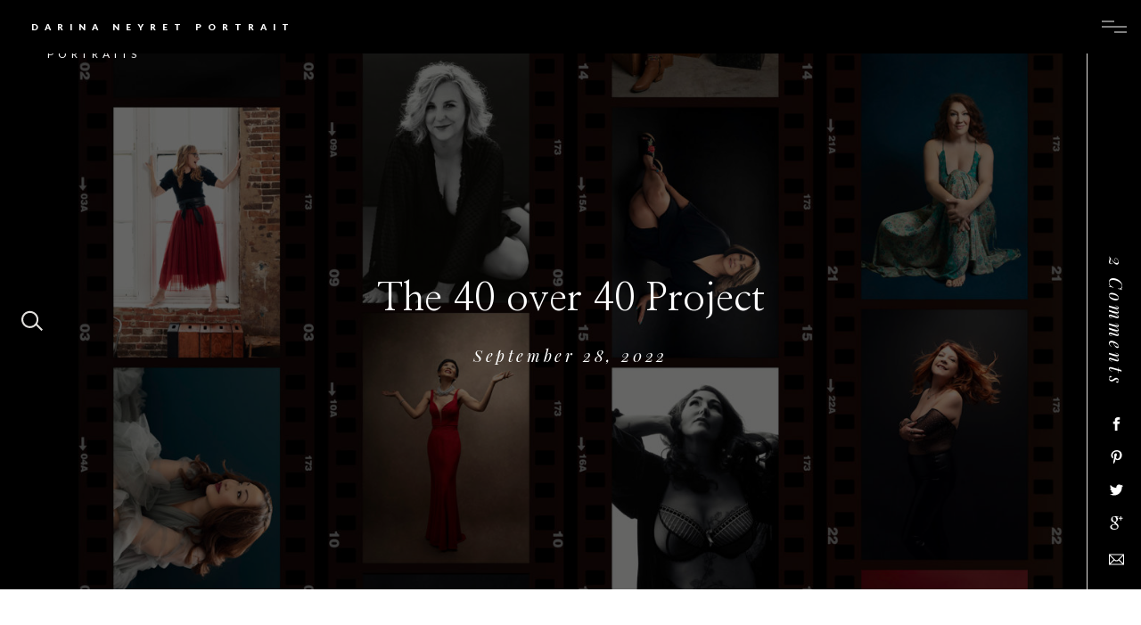

--- FILE ---
content_type: text/html; charset=UTF-8
request_url: https://darinaphoto.com/2022/09/28/the-40-over-40-project-for-2022/
body_size: 22470
content:
<!DOCTYPE html>
<html lang="en-US" class="d">
<head>
<link rel="stylesheet" type="text/css" href="//lib.showit.co/engine/2.4.3/showit.css" />
<meta name='robots' content='index, follow, max-image-preview:large, max-snippet:-1, max-video-preview:-1' />

            <script data-no-defer="1" data-ezscrex="false" data-cfasync="false" data-pagespeed-no-defer data-cookieconsent="ignore">
                var ctPublicFunctions = {"_ajax_nonce":"463b84ff1a","_rest_nonce":"58e812d5ae","_ajax_url":"\/wp-admin\/admin-ajax.php","_rest_url":"https:\/\/darinaphoto.com\/wp-json\/","data__cookies_type":"native","data__ajax_type":"custom_ajax","data__bot_detector_enabled":1,"data__frontend_data_log_enabled":1,"cookiePrefix":"","wprocket_detected":false,"host_url":"darinaphoto.com","text__ee_click_to_select":"Click to select the whole data","text__ee_original_email":"The complete one is","text__ee_got_it":"Got it","text__ee_blocked":"Blocked","text__ee_cannot_connect":"Cannot connect","text__ee_cannot_decode":"Can not decode email. Unknown reason","text__ee_email_decoder":"CleanTalk email decoder","text__ee_wait_for_decoding":"The magic is on the way!","text__ee_decoding_process":"Please wait a few seconds while we decode the contact data."}
            </script>
        
            <script data-no-defer="1" data-ezscrex="false" data-cfasync="false" data-pagespeed-no-defer data-cookieconsent="ignore">
                var ctPublic = {"_ajax_nonce":"463b84ff1a","settings__forms__check_internal":"0","settings__forms__check_external":"0","settings__forms__force_protection":0,"settings__forms__search_test":"0","settings__data__bot_detector_enabled":1,"settings__sfw__anti_crawler":0,"blog_home":"https:\/\/darinaphoto.com\/","pixel__setting":"3","pixel__enabled":false,"pixel__url":"https:\/\/moderate11-v4.cleantalk.org\/pixel\/4f0ae024a8c07f9611aa1f9c209b96e5.gif","data__email_check_before_post":"1","data__email_check_exist_post":1,"data__cookies_type":"native","data__key_is_ok":true,"data__visible_fields_required":true,"wl_brandname":"Anti-Spam by CleanTalk","wl_brandname_short":"CleanTalk","ct_checkjs_key":1524391505,"emailEncoderPassKey":"f18df6c1fc4762fea58c82a5e9b41830","bot_detector_forms_excluded":"W10=","advancedCacheExists":false,"varnishCacheExists":false,"wc_ajax_add_to_cart":false}
            </script>
        
	<!-- This site is optimized with the Yoast SEO plugin v26.0 - https://yoast.com/wordpress/plugins/seo/ -->
	<title>The 40 over 40 Project - darinaphoto.com</title>
	<link rel="canonical" href="https://darinaphoto.com/2022/09/28/the-40-over-40-project-for-2022/" />
	<meta property="og:locale" content="en_US" />
	<meta property="og:type" content="article" />
	<meta property="og:title" content="The 40 over 40 Project - darinaphoto.com" />
	<meta property="og:description" content="Completing a second round of the 40 over 40 Project for 2022 is one of the most meaningful, fun, and exhilarating things I have ever done. I am a creative who wants to find meaning in my work, and oh boy, did I find it! As a result, I have been enriched by the incredible [&hellip;]" />
	<meta property="og:url" content="https://darinaphoto.com/2022/09/28/the-40-over-40-project-for-2022/" />
	<meta property="og:site_name" content="darinaphoto.com" />
	<meta property="article:publisher" content="https://www.facebook.com/DarinaNeyretPortrait" />
	<meta property="article:published_time" content="2022-09-28T18:36:57+00:00" />
	<meta property="article:modified_time" content="2022-09-28T18:36:58+00:00" />
	<meta property="og:image" content="https://darinaphoto.com/wp-content/uploads/sites/25303/2022/09/2022-COVER_2-scaled.jpg" />
	<meta property="og:image:width" content="1963" />
	<meta property="og:image:height" content="2560" />
	<meta property="og:image:type" content="image/jpeg" />
	<meta name="author" content="Darina Neyret" />
	<meta name="twitter:card" content="summary_large_image" />
	<meta name="twitter:label1" content="Written by" />
	<meta name="twitter:data1" content="Darina Neyret" />
	<meta name="twitter:label2" content="Est. reading time" />
	<meta name="twitter:data2" content="1 minute" />
	<script type="application/ld+json" class="yoast-schema-graph">{"@context":"https://schema.org","@graph":[{"@type":"Article","@id":"https://darinaphoto.com/2022/09/28/the-40-over-40-project-for-2022/#article","isPartOf":{"@id":"https://darinaphoto.com/2022/09/28/the-40-over-40-project-for-2022/"},"author":{"name":"Darina Neyret","@id":"https://darinaphoto.com/#/schema/person/9bc7b899d31b8e1ee264eb41d6320965"},"headline":"The 40 over 40 Project","datePublished":"2022-09-28T18:36:57+00:00","dateModified":"2022-09-28T18:36:58+00:00","mainEntityOfPage":{"@id":"https://darinaphoto.com/2022/09/28/the-40-over-40-project-for-2022/"},"wordCount":270,"commentCount":2,"publisher":{"@id":"https://darinaphoto.com/#organization"},"image":{"@id":"https://darinaphoto.com/2022/09/28/the-40-over-40-project-for-2022/#primaryimage"},"thumbnailUrl":"https://darinaphoto.com/wp-content/uploads/sites/25303/2022/09/2022-COVER_2-scaled.jpg","keywords":["PDX Photographer","Portrait Photographer","Vancouver WA Photography","VancouverUSA","VancouverWA Photographer","Washington Photographer","Woman Photographer"],"articleSection":["Modern Glamour","Photography","Portraits"],"inLanguage":"en-US","potentialAction":[{"@type":"CommentAction","name":"Comment","target":["https://darinaphoto.com/2022/09/28/the-40-over-40-project-for-2022/#respond"]}]},{"@type":"WebPage","@id":"https://darinaphoto.com/2022/09/28/the-40-over-40-project-for-2022/","url":"https://darinaphoto.com/2022/09/28/the-40-over-40-project-for-2022/","name":"The 40 over 40 Project - darinaphoto.com","isPartOf":{"@id":"https://darinaphoto.com/#website"},"primaryImageOfPage":{"@id":"https://darinaphoto.com/2022/09/28/the-40-over-40-project-for-2022/#primaryimage"},"image":{"@id":"https://darinaphoto.com/2022/09/28/the-40-over-40-project-for-2022/#primaryimage"},"thumbnailUrl":"https://darinaphoto.com/wp-content/uploads/sites/25303/2022/09/2022-COVER_2-scaled.jpg","datePublished":"2022-09-28T18:36:57+00:00","dateModified":"2022-09-28T18:36:58+00:00","breadcrumb":{"@id":"https://darinaphoto.com/2022/09/28/the-40-over-40-project-for-2022/#breadcrumb"},"inLanguage":"en-US","potentialAction":[{"@type":"ReadAction","target":["https://darinaphoto.com/2022/09/28/the-40-over-40-project-for-2022/"]}]},{"@type":"ImageObject","inLanguage":"en-US","@id":"https://darinaphoto.com/2022/09/28/the-40-over-40-project-for-2022/#primaryimage","url":"https://darinaphoto.com/wp-content/uploads/sites/25303/2022/09/2022-COVER_2-scaled.jpg","contentUrl":"https://darinaphoto.com/wp-content/uploads/sites/25303/2022/09/2022-COVER_2-scaled.jpg","width":1963,"height":2560,"caption":"Contact sheet of portraits of women over 40"},{"@type":"BreadcrumbList","@id":"https://darinaphoto.com/2022/09/28/the-40-over-40-project-for-2022/#breadcrumb","itemListElement":[{"@type":"ListItem","position":1,"name":"Home","item":"https://darinaphoto.com/"},{"@type":"ListItem","position":2,"name":"Blog","item":"https://darinaphoto.com/blog/"},{"@type":"ListItem","position":3,"name":"The 40 over 40 Project"}]},{"@type":"WebSite","@id":"https://darinaphoto.com/#website","url":"https://darinaphoto.com/","name":"darinaphoto.com","description":"Beauty, Boudoir and Branding Photography ","publisher":{"@id":"https://darinaphoto.com/#organization"},"potentialAction":[{"@type":"SearchAction","target":{"@type":"EntryPoint","urlTemplate":"https://darinaphoto.com/?s={search_term_string}"},"query-input":{"@type":"PropertyValueSpecification","valueRequired":true,"valueName":"search_term_string"}}],"inLanguage":"en-US"},{"@type":"Organization","@id":"https://darinaphoto.com/#organization","name":"Darina Neyret Portrait","url":"https://darinaphoto.com/","logo":{"@type":"ImageObject","inLanguage":"en-US","@id":"https://darinaphoto.com/#/schema/logo/image/","url":"https://darinaphoto.com/wp-content/uploads/sites/25303/2022/02/LARGEPortrait-Logo-2019_IMAGERY.png","contentUrl":"https://darinaphoto.com/wp-content/uploads/sites/25303/2022/02/LARGEPortrait-Logo-2019_IMAGERY.png","width":2773,"height":610,"caption":"Darina Neyret Portrait"},"image":{"@id":"https://darinaphoto.com/#/schema/logo/image/"},"sameAs":["https://www.facebook.com/DarinaNeyretPortrait","https://www.instagram.com/darina_neyret_portrait/","https://www.pinterest.com/darina_photo/"]},{"@type":"Person","@id":"https://darinaphoto.com/#/schema/person/9bc7b899d31b8e1ee264eb41d6320965","name":"Darina Neyret","image":{"@type":"ImageObject","inLanguage":"en-US","@id":"https://darinaphoto.com/#/schema/person/image/","url":"https://secure.gravatar.com/avatar/f3db8bd22d0e09ce7f05389ffcd9ef2e64e09945f18e4764f72e39bd0db7b26b?s=96&d=mm&r=g","contentUrl":"https://secure.gravatar.com/avatar/f3db8bd22d0e09ce7f05389ffcd9ef2e64e09945f18e4764f72e39bd0db7b26b?s=96&d=mm&r=g","caption":"Darina Neyret"},"url":"https://darinaphoto.com/author/hellodarinaphoto-com/"}]}</script>
	<!-- / Yoast SEO plugin. -->


<link rel='dns-prefetch' href='//fd.cleantalk.org' />
<link rel="alternate" type="application/rss+xml" title="darinaphoto.com &raquo; Feed" href="https://darinaphoto.com/feed/" />
<link rel="alternate" type="application/rss+xml" title="darinaphoto.com &raquo; Comments Feed" href="https://darinaphoto.com/comments/feed/" />
<link rel="alternate" type="application/rss+xml" title="darinaphoto.com &raquo; The 40 over 40 Project Comments Feed" href="https://darinaphoto.com/2022/09/28/the-40-over-40-project-for-2022/feed/" />
<script type="text/javascript">
/* <![CDATA[ */
window._wpemojiSettings = {"baseUrl":"https:\/\/s.w.org\/images\/core\/emoji\/16.0.1\/72x72\/","ext":".png","svgUrl":"https:\/\/s.w.org\/images\/core\/emoji\/16.0.1\/svg\/","svgExt":".svg","source":{"concatemoji":"https:\/\/darinaphoto.com\/wp-includes\/js\/wp-emoji-release.min.js?ver=6.8.3"}};
/*! This file is auto-generated */
!function(s,n){var o,i,e;function c(e){try{var t={supportTests:e,timestamp:(new Date).valueOf()};sessionStorage.setItem(o,JSON.stringify(t))}catch(e){}}function p(e,t,n){e.clearRect(0,0,e.canvas.width,e.canvas.height),e.fillText(t,0,0);var t=new Uint32Array(e.getImageData(0,0,e.canvas.width,e.canvas.height).data),a=(e.clearRect(0,0,e.canvas.width,e.canvas.height),e.fillText(n,0,0),new Uint32Array(e.getImageData(0,0,e.canvas.width,e.canvas.height).data));return t.every(function(e,t){return e===a[t]})}function u(e,t){e.clearRect(0,0,e.canvas.width,e.canvas.height),e.fillText(t,0,0);for(var n=e.getImageData(16,16,1,1),a=0;a<n.data.length;a++)if(0!==n.data[a])return!1;return!0}function f(e,t,n,a){switch(t){case"flag":return n(e,"\ud83c\udff3\ufe0f\u200d\u26a7\ufe0f","\ud83c\udff3\ufe0f\u200b\u26a7\ufe0f")?!1:!n(e,"\ud83c\udde8\ud83c\uddf6","\ud83c\udde8\u200b\ud83c\uddf6")&&!n(e,"\ud83c\udff4\udb40\udc67\udb40\udc62\udb40\udc65\udb40\udc6e\udb40\udc67\udb40\udc7f","\ud83c\udff4\u200b\udb40\udc67\u200b\udb40\udc62\u200b\udb40\udc65\u200b\udb40\udc6e\u200b\udb40\udc67\u200b\udb40\udc7f");case"emoji":return!a(e,"\ud83e\udedf")}return!1}function g(e,t,n,a){var r="undefined"!=typeof WorkerGlobalScope&&self instanceof WorkerGlobalScope?new OffscreenCanvas(300,150):s.createElement("canvas"),o=r.getContext("2d",{willReadFrequently:!0}),i=(o.textBaseline="top",o.font="600 32px Arial",{});return e.forEach(function(e){i[e]=t(o,e,n,a)}),i}function t(e){var t=s.createElement("script");t.src=e,t.defer=!0,s.head.appendChild(t)}"undefined"!=typeof Promise&&(o="wpEmojiSettingsSupports",i=["flag","emoji"],n.supports={everything:!0,everythingExceptFlag:!0},e=new Promise(function(e){s.addEventListener("DOMContentLoaded",e,{once:!0})}),new Promise(function(t){var n=function(){try{var e=JSON.parse(sessionStorage.getItem(o));if("object"==typeof e&&"number"==typeof e.timestamp&&(new Date).valueOf()<e.timestamp+604800&&"object"==typeof e.supportTests)return e.supportTests}catch(e){}return null}();if(!n){if("undefined"!=typeof Worker&&"undefined"!=typeof OffscreenCanvas&&"undefined"!=typeof URL&&URL.createObjectURL&&"undefined"!=typeof Blob)try{var e="postMessage("+g.toString()+"("+[JSON.stringify(i),f.toString(),p.toString(),u.toString()].join(",")+"));",a=new Blob([e],{type:"text/javascript"}),r=new Worker(URL.createObjectURL(a),{name:"wpTestEmojiSupports"});return void(r.onmessage=function(e){c(n=e.data),r.terminate(),t(n)})}catch(e){}c(n=g(i,f,p,u))}t(n)}).then(function(e){for(var t in e)n.supports[t]=e[t],n.supports.everything=n.supports.everything&&n.supports[t],"flag"!==t&&(n.supports.everythingExceptFlag=n.supports.everythingExceptFlag&&n.supports[t]);n.supports.everythingExceptFlag=n.supports.everythingExceptFlag&&!n.supports.flag,n.DOMReady=!1,n.readyCallback=function(){n.DOMReady=!0}}).then(function(){return e}).then(function(){var e;n.supports.everything||(n.readyCallback(),(e=n.source||{}).concatemoji?t(e.concatemoji):e.wpemoji&&e.twemoji&&(t(e.twemoji),t(e.wpemoji)))}))}((window,document),window._wpemojiSettings);
/* ]]> */
</script>
<style id='wp-emoji-styles-inline-css' type='text/css'>

	img.wp-smiley, img.emoji {
		display: inline !important;
		border: none !important;
		box-shadow: none !important;
		height: 1em !important;
		width: 1em !important;
		margin: 0 0.07em !important;
		vertical-align: -0.1em !important;
		background: none !important;
		padding: 0 !important;
	}
</style>
<link rel='stylesheet' id='wp-block-library-css' href='https://darinaphoto.com/wp-includes/css/dist/block-library/style.min.css?ver=6.8.3' type='text/css' media='all' />
<style id='classic-theme-styles-inline-css' type='text/css'>
/*! This file is auto-generated */
.wp-block-button__link{color:#fff;background-color:#32373c;border-radius:9999px;box-shadow:none;text-decoration:none;padding:calc(.667em + 2px) calc(1.333em + 2px);font-size:1.125em}.wp-block-file__button{background:#32373c;color:#fff;text-decoration:none}
</style>
<style id='global-styles-inline-css' type='text/css'>
:root{--wp--preset--aspect-ratio--square: 1;--wp--preset--aspect-ratio--4-3: 4/3;--wp--preset--aspect-ratio--3-4: 3/4;--wp--preset--aspect-ratio--3-2: 3/2;--wp--preset--aspect-ratio--2-3: 2/3;--wp--preset--aspect-ratio--16-9: 16/9;--wp--preset--aspect-ratio--9-16: 9/16;--wp--preset--color--black: #000000;--wp--preset--color--cyan-bluish-gray: #abb8c3;--wp--preset--color--white: #ffffff;--wp--preset--color--pale-pink: #f78da7;--wp--preset--color--vivid-red: #cf2e2e;--wp--preset--color--luminous-vivid-orange: #ff6900;--wp--preset--color--luminous-vivid-amber: #fcb900;--wp--preset--color--light-green-cyan: #7bdcb5;--wp--preset--color--vivid-green-cyan: #00d084;--wp--preset--color--pale-cyan-blue: #8ed1fc;--wp--preset--color--vivid-cyan-blue: #0693e3;--wp--preset--color--vivid-purple: #9b51e0;--wp--preset--gradient--vivid-cyan-blue-to-vivid-purple: linear-gradient(135deg,rgba(6,147,227,1) 0%,rgb(155,81,224) 100%);--wp--preset--gradient--light-green-cyan-to-vivid-green-cyan: linear-gradient(135deg,rgb(122,220,180) 0%,rgb(0,208,130) 100%);--wp--preset--gradient--luminous-vivid-amber-to-luminous-vivid-orange: linear-gradient(135deg,rgba(252,185,0,1) 0%,rgba(255,105,0,1) 100%);--wp--preset--gradient--luminous-vivid-orange-to-vivid-red: linear-gradient(135deg,rgba(255,105,0,1) 0%,rgb(207,46,46) 100%);--wp--preset--gradient--very-light-gray-to-cyan-bluish-gray: linear-gradient(135deg,rgb(238,238,238) 0%,rgb(169,184,195) 100%);--wp--preset--gradient--cool-to-warm-spectrum: linear-gradient(135deg,rgb(74,234,220) 0%,rgb(151,120,209) 20%,rgb(207,42,186) 40%,rgb(238,44,130) 60%,rgb(251,105,98) 80%,rgb(254,248,76) 100%);--wp--preset--gradient--blush-light-purple: linear-gradient(135deg,rgb(255,206,236) 0%,rgb(152,150,240) 100%);--wp--preset--gradient--blush-bordeaux: linear-gradient(135deg,rgb(254,205,165) 0%,rgb(254,45,45) 50%,rgb(107,0,62) 100%);--wp--preset--gradient--luminous-dusk: linear-gradient(135deg,rgb(255,203,112) 0%,rgb(199,81,192) 50%,rgb(65,88,208) 100%);--wp--preset--gradient--pale-ocean: linear-gradient(135deg,rgb(255,245,203) 0%,rgb(182,227,212) 50%,rgb(51,167,181) 100%);--wp--preset--gradient--electric-grass: linear-gradient(135deg,rgb(202,248,128) 0%,rgb(113,206,126) 100%);--wp--preset--gradient--midnight: linear-gradient(135deg,rgb(2,3,129) 0%,rgb(40,116,252) 100%);--wp--preset--font-size--small: 13px;--wp--preset--font-size--medium: 20px;--wp--preset--font-size--large: 36px;--wp--preset--font-size--x-large: 42px;--wp--preset--spacing--20: 0.44rem;--wp--preset--spacing--30: 0.67rem;--wp--preset--spacing--40: 1rem;--wp--preset--spacing--50: 1.5rem;--wp--preset--spacing--60: 2.25rem;--wp--preset--spacing--70: 3.38rem;--wp--preset--spacing--80: 5.06rem;--wp--preset--shadow--natural: 6px 6px 9px rgba(0, 0, 0, 0.2);--wp--preset--shadow--deep: 12px 12px 50px rgba(0, 0, 0, 0.4);--wp--preset--shadow--sharp: 6px 6px 0px rgba(0, 0, 0, 0.2);--wp--preset--shadow--outlined: 6px 6px 0px -3px rgba(255, 255, 255, 1), 6px 6px rgba(0, 0, 0, 1);--wp--preset--shadow--crisp: 6px 6px 0px rgba(0, 0, 0, 1);}:where(.is-layout-flex){gap: 0.5em;}:where(.is-layout-grid){gap: 0.5em;}body .is-layout-flex{display: flex;}.is-layout-flex{flex-wrap: wrap;align-items: center;}.is-layout-flex > :is(*, div){margin: 0;}body .is-layout-grid{display: grid;}.is-layout-grid > :is(*, div){margin: 0;}:where(.wp-block-columns.is-layout-flex){gap: 2em;}:where(.wp-block-columns.is-layout-grid){gap: 2em;}:where(.wp-block-post-template.is-layout-flex){gap: 1.25em;}:where(.wp-block-post-template.is-layout-grid){gap: 1.25em;}.has-black-color{color: var(--wp--preset--color--black) !important;}.has-cyan-bluish-gray-color{color: var(--wp--preset--color--cyan-bluish-gray) !important;}.has-white-color{color: var(--wp--preset--color--white) !important;}.has-pale-pink-color{color: var(--wp--preset--color--pale-pink) !important;}.has-vivid-red-color{color: var(--wp--preset--color--vivid-red) !important;}.has-luminous-vivid-orange-color{color: var(--wp--preset--color--luminous-vivid-orange) !important;}.has-luminous-vivid-amber-color{color: var(--wp--preset--color--luminous-vivid-amber) !important;}.has-light-green-cyan-color{color: var(--wp--preset--color--light-green-cyan) !important;}.has-vivid-green-cyan-color{color: var(--wp--preset--color--vivid-green-cyan) !important;}.has-pale-cyan-blue-color{color: var(--wp--preset--color--pale-cyan-blue) !important;}.has-vivid-cyan-blue-color{color: var(--wp--preset--color--vivid-cyan-blue) !important;}.has-vivid-purple-color{color: var(--wp--preset--color--vivid-purple) !important;}.has-black-background-color{background-color: var(--wp--preset--color--black) !important;}.has-cyan-bluish-gray-background-color{background-color: var(--wp--preset--color--cyan-bluish-gray) !important;}.has-white-background-color{background-color: var(--wp--preset--color--white) !important;}.has-pale-pink-background-color{background-color: var(--wp--preset--color--pale-pink) !important;}.has-vivid-red-background-color{background-color: var(--wp--preset--color--vivid-red) !important;}.has-luminous-vivid-orange-background-color{background-color: var(--wp--preset--color--luminous-vivid-orange) !important;}.has-luminous-vivid-amber-background-color{background-color: var(--wp--preset--color--luminous-vivid-amber) !important;}.has-light-green-cyan-background-color{background-color: var(--wp--preset--color--light-green-cyan) !important;}.has-vivid-green-cyan-background-color{background-color: var(--wp--preset--color--vivid-green-cyan) !important;}.has-pale-cyan-blue-background-color{background-color: var(--wp--preset--color--pale-cyan-blue) !important;}.has-vivid-cyan-blue-background-color{background-color: var(--wp--preset--color--vivid-cyan-blue) !important;}.has-vivid-purple-background-color{background-color: var(--wp--preset--color--vivid-purple) !important;}.has-black-border-color{border-color: var(--wp--preset--color--black) !important;}.has-cyan-bluish-gray-border-color{border-color: var(--wp--preset--color--cyan-bluish-gray) !important;}.has-white-border-color{border-color: var(--wp--preset--color--white) !important;}.has-pale-pink-border-color{border-color: var(--wp--preset--color--pale-pink) !important;}.has-vivid-red-border-color{border-color: var(--wp--preset--color--vivid-red) !important;}.has-luminous-vivid-orange-border-color{border-color: var(--wp--preset--color--luminous-vivid-orange) !important;}.has-luminous-vivid-amber-border-color{border-color: var(--wp--preset--color--luminous-vivid-amber) !important;}.has-light-green-cyan-border-color{border-color: var(--wp--preset--color--light-green-cyan) !important;}.has-vivid-green-cyan-border-color{border-color: var(--wp--preset--color--vivid-green-cyan) !important;}.has-pale-cyan-blue-border-color{border-color: var(--wp--preset--color--pale-cyan-blue) !important;}.has-vivid-cyan-blue-border-color{border-color: var(--wp--preset--color--vivid-cyan-blue) !important;}.has-vivid-purple-border-color{border-color: var(--wp--preset--color--vivid-purple) !important;}.has-vivid-cyan-blue-to-vivid-purple-gradient-background{background: var(--wp--preset--gradient--vivid-cyan-blue-to-vivid-purple) !important;}.has-light-green-cyan-to-vivid-green-cyan-gradient-background{background: var(--wp--preset--gradient--light-green-cyan-to-vivid-green-cyan) !important;}.has-luminous-vivid-amber-to-luminous-vivid-orange-gradient-background{background: var(--wp--preset--gradient--luminous-vivid-amber-to-luminous-vivid-orange) !important;}.has-luminous-vivid-orange-to-vivid-red-gradient-background{background: var(--wp--preset--gradient--luminous-vivid-orange-to-vivid-red) !important;}.has-very-light-gray-to-cyan-bluish-gray-gradient-background{background: var(--wp--preset--gradient--very-light-gray-to-cyan-bluish-gray) !important;}.has-cool-to-warm-spectrum-gradient-background{background: var(--wp--preset--gradient--cool-to-warm-spectrum) !important;}.has-blush-light-purple-gradient-background{background: var(--wp--preset--gradient--blush-light-purple) !important;}.has-blush-bordeaux-gradient-background{background: var(--wp--preset--gradient--blush-bordeaux) !important;}.has-luminous-dusk-gradient-background{background: var(--wp--preset--gradient--luminous-dusk) !important;}.has-pale-ocean-gradient-background{background: var(--wp--preset--gradient--pale-ocean) !important;}.has-electric-grass-gradient-background{background: var(--wp--preset--gradient--electric-grass) !important;}.has-midnight-gradient-background{background: var(--wp--preset--gradient--midnight) !important;}.has-small-font-size{font-size: var(--wp--preset--font-size--small) !important;}.has-medium-font-size{font-size: var(--wp--preset--font-size--medium) !important;}.has-large-font-size{font-size: var(--wp--preset--font-size--large) !important;}.has-x-large-font-size{font-size: var(--wp--preset--font-size--x-large) !important;}
:where(.wp-block-post-template.is-layout-flex){gap: 1.25em;}:where(.wp-block-post-template.is-layout-grid){gap: 1.25em;}
:where(.wp-block-columns.is-layout-flex){gap: 2em;}:where(.wp-block-columns.is-layout-grid){gap: 2em;}
:root :where(.wp-block-pullquote){font-size: 1.5em;line-height: 1.6;}
</style>
<link rel='stylesheet' id='cleantalk-public-css-css' href='https://darinaphoto.com/wp-content/plugins/cleantalk-spam-protect/css/cleantalk-public.min.css?ver=6.64_1758576078' type='text/css' media='all' />
<link rel='stylesheet' id='cleantalk-email-decoder-css-css' href='https://darinaphoto.com/wp-content/plugins/cleantalk-spam-protect/css/cleantalk-email-decoder.min.css?ver=6.64_1758576078' type='text/css' media='all' />
<script type="text/javascript" src="https://darinaphoto.com/wp-content/plugins/cleantalk-spam-protect/js/apbct-public-bundle.min.js?ver=6.64_1758576079" id="apbct-public-bundle.min-js-js"></script>
<script type="text/javascript" src="https://fd.cleantalk.org/ct-bot-detector-wrapper.js?ver=6.64" id="ct_bot_detector-js" defer="defer" data-wp-strategy="defer"></script>
<script type="text/javascript" src="https://darinaphoto.com/wp-includes/js/jquery/jquery.min.js?ver=3.7.1" id="jquery-core-js"></script>
<script type="text/javascript" src="https://darinaphoto.com/wp-includes/js/jquery/jquery-migrate.min.js?ver=3.4.1" id="jquery-migrate-js"></script>
<script type="text/javascript" src="https://darinaphoto.com/wp-content/plugins/showit/public/js/showit.js?ver=1761185249" id="si-script-js"></script>
<link rel="https://api.w.org/" href="https://darinaphoto.com/wp-json/" /><link rel="alternate" title="JSON" type="application/json" href="https://darinaphoto.com/wp-json/wp/v2/posts/126" /><link rel="EditURI" type="application/rsd+xml" title="RSD" href="https://darinaphoto.com/xmlrpc.php?rsd" />
<link rel='shortlink' href='https://darinaphoto.com/?p=126' />
<link rel="alternate" title="oEmbed (JSON)" type="application/json+oembed" href="https://darinaphoto.com/wp-json/oembed/1.0/embed?url=https%3A%2F%2Fdarinaphoto.com%2F2022%2F09%2F28%2Fthe-40-over-40-project-for-2022%2F" />
<link rel="alternate" title="oEmbed (XML)" type="text/xml+oembed" href="https://darinaphoto.com/wp-json/oembed/1.0/embed?url=https%3A%2F%2Fdarinaphoto.com%2F2022%2F09%2F28%2Fthe-40-over-40-project-for-2022%2F&#038;format=xml" />

<meta charset="UTF-8" />
<meta name="viewport" content="width=device-width, initial-scale=1" />
<link rel="icon" type="image/png" href="//static.showit.co/200/zpDpBSW3RFWlhaPqrd7KXg/74444/favicond.png" />
<link rel="preconnect" href="https://static.showit.co" />

<link rel="preconnect" href="https://fonts.googleapis.com">
<link rel="preconnect" href="https://fonts.gstatic.com" crossorigin>
<link href="https://fonts.googleapis.com/css?family=Lato:900|Lato:300|Lato:regular|Nanum+Myeongjo:regular|Playfair+Display:italic|Playfair+Display:regular|Lato:700|Montserrat:700" rel="stylesheet" type="text/css"/>
<style>
@font-face{font-family:Blackstone;src:url('//static.showit.co/file/_r8pMfSGSyGdcvqWFEnkaA/shared/blackstoneregular.woff');}
</style>
<script id="init_data" type="application/json">
{"mobile":{"w":320,"bgMediaType":"none","bgFillType":"color","bgColor":"#000000:0"},"desktop":{"w":1200,"bgColor":"#000000:0","bgMediaType":"none","bgFillType":"color"},"sid":"a7wr4-quqtk5uhq4ijmfyw","break":768,"assetURL":"//static.showit.co","contactFormId":"74444/184137","cfAction":"aHR0cHM6Ly9jbGllbnRzZXJ2aWNlLnNob3dpdC5jby9jb250YWN0Zm9ybQ==","sgAction":"aHR0cHM6Ly9jbGllbnRzZXJ2aWNlLnNob3dpdC5jby9zb2NpYWxncmlk","blockData":[{"slug":"navigation-open","visible":"a","states":[{"d":{"bgFillType":"color","bgColor":"colors-1","bgMediaType":"none"},"m":{"bgFillType":"color","bgColor":"colors-1","bgMediaType":"none"},"slug":"view-1"},{"d":{"bgFillType":"color","bgColor":"colors-1","bgMediaType":"none"},"m":{"bgFillType":"color","bgColor":"colors-1","bgMediaType":"none"},"slug":"view-1-1"}],"d":{"h":314,"w":1200,"locking":{"side":"t"},"trIn":{"direction":"none"},"trOut":{"direction":"none"},"stateTrIn":{"type":"fade"},"stateTrOut":{"type":"fade"},"bgFillType":"color","bgColor":"colors-1","bgMediaType":"none"},"m":{"h":500,"w":320,"locking":{"side":"t"},"bgFillType":"color","bgColor":"#FFFFFF","bgMediaType":"none"},"stateTrans":[{"d":{"in":{"cl":"fadeIn","d":"0.5","dl":"0","od":"fadeIn"},"out":{"cl":"fadeOut","d":"0.5","dl":"0","od":"fadeOut"}}},{"d":{"in":{"cl":"fadeIn","d":"0.5","dl":"0","od":"fadeIn"},"out":{"cl":"fadeOut","d":"0.5","dl":"0","od":"fadeOut"}}}]},{"slug":"navigation","visible":"a","states":[],"d":{"h":60,"w":1200,"locking":{"side":"t"},"bgFillType":"color","bgColor":"#000000:0","bgMediaType":"none"},"m":{"h":43,"w":320,"locking":{"side":"t"},"bgFillType":"color","bgColor":"colors-5","bgMediaType":"none"}},{"slug":"navigation-bar-background","visible":"a","states":[],"d":{"h":60,"w":1200,"locking":{"side":"t"},"bgFillType":"color","bgColor":"colors-5","bgMediaType":"none"},"m":{"h":28,"w":320,"locking":{"side":"st"},"bgFillType":"color","bgColor":"#000000:0","bgMediaType":"none"}},{"slug":"post-header","visible":"a","states":[],"d":{"h":660,"w":1200,"nature":"dH","bgFillType":"color","bgColor":"colors-5","bgMediaType":"none"},"m":{"h":312,"w":320,"nature":"dH","bgFillType":"color","bgColor":"colors-5","bgMediaType":"none"},"ps":[{"trigger":"offscreen","type":"change","block":"post-header","state":"0"}]},{"slug":"content","visible":"a","states":[],"d":{"h":190,"w":1200,"nature":"dH","bgFillType":"color","bgColor":"colors-7","bgMediaType":"none"},"m":{"h":294,"w":320,"nature":"dH","bgFillType":"color","bgColor":"colors-7","bgMediaType":"none"}},{"slug":"comments-header","visible":"a","states":[],"d":{"h":90,"w":1200,"nature":"dH","bgFillType":"color","bgColor":"colors-7","bgMediaType":"none"},"m":{"h":121,"w":320,"nature":"dH","bgFillType":"color","bgColor":"colors-7","bgMediaType":"none"}},{"slug":"comments-form","visible":"a","states":[],"d":{"h":60,"w":1200,"nature":"dH","bgFillType":"color","bgColor":"colors-7","bgMediaType":"none"},"m":{"h":70,"w":320,"nature":"dH","bgFillType":"color","bgColor":"colors-7","bgMediaType":"none"}},{"slug":"comments","visible":"a","states":[],"d":{"h":60,"w":1200,"nature":"dH","bgFillType":"color","bgColor":"colors-7","bgMediaType":"none"},"m":{"h":60,"w":320,"nature":"dH","bgFillType":"color","bgColor":"colors-7","bgMediaType":"none"}},{"slug":"pagination","visible":"a","states":[],"d":{"h":180,"w":1200,"nature":"dH","bgFillType":"color","bgColor":"colors-7","bgMediaType":"none"},"m":{"h":100,"w":320,"nature":"dH","bgFillType":"color","bgColor":"colors-7","bgMediaType":"none"}},{"slug":"newsletter","visible":"a","states":[{"d":{"bgFillType":"color","bgColor":"#000000:0","bgMediaType":"none"},"m":{"bgFillType":"color","bgColor":"#000000:0","bgMediaType":"none"},"slug":"form"},{"d":{"bgFillType":"color","bgColor":"#000000:0","bgMediaType":"none"},"m":{"bgFillType":"color","bgColor":"#000000:0","bgMediaType":"none"},"slug":"success"}],"d":{"h":440,"w":1200,"bgFillType":"color","bgColor":"colors-7","bgMediaType":"none"},"m":{"h":309,"w":320,"bgFillType":"color","bgColor":"colors-2","bgMediaType":"none"},"stateTrans":[{},{}]},{"slug":"instagram","visible":"a","states":[],"d":{"h":400,"w":1200,"bgFillType":"color","bgColor":"#FFFFFF","bgMediaType":"none"},"m":{"h":200,"w":320,"bgFillType":"color","bgColor":"#FFFFFF","bgMediaType":"none"}},{"slug":"footer","visible":"a","states":[],"d":{"h":286,"w":1200,"bgFillType":"color","bgColor":"colors-7","bgMediaType":"none"},"m":{"h":879,"w":320,"bgFillType":"color","bgColor":"colors-7","bgMediaType":"none"}},{"slug":"copyright","visible":"a","states":[],"d":{"h":40,"w":1200,"bgFillType":"color","bgColor":"colors-5","bgMediaType":"none"},"m":{"h":56,"w":320,"bgFillType":"color","bgColor":"colors-5","bgMediaType":"none"}},{"slug":"search-icon","visible":"a","states":[],"d":{"h":60,"w":1200,"locking":{"side":"t"},"nature":"wH","bgFillType":"color","bgColor":"#000000:0","bgMediaType":"none"},"m":{"h":1,"w":320,"bgFillType":"color","bgColor":"colors-7","bgMediaType":"none"}},{"slug":"search-bar","visible":"a","states":[],"d":{"h":441,"w":1200,"locking":{"side":"t"},"nature":"wH","bgFillType":"color","bgColor":"colors-5:94","bgMediaType":"none"},"m":{"h":206,"w":320,"locking":{"side":"t"},"nature":"wH","bgFillType":"color","bgColor":"colors-5:60","bgMediaType":"none"}}],"elementData":[{"type":"text","visible":"a","id":"navigation-open_view-1_2","blockId":"navigation-open","m":{"x":29,"y":38,"w":263,"h":45,"a":0},"d":{"x":60,"y":43,"w":397,"h":61,"a":0}},{"type":"text","visible":"a","id":"navigation-open_view-1_3","blockId":"navigation-open","m":{"x":95,"y":249,"w":165,"h":25,"a":0},"d":{"x":742,"y":53,"w":58,"h":23,"a":0,"lockV":"t"},"pc":[{"type":"hide","block":"navigation-open"}]},{"type":"text","visible":"a","id":"navigation-open_view-1_4","blockId":"navigation-open","m":{"x":95,"y":208,"w":165,"h":25,"a":0},"d":{"x":574,"y":109,"w":100,"h":23,"a":0,"lockH":"r"},"pc":[{"type":"hide","block":"navigation-open"}]},{"type":"text","visible":"a","id":"navigation-open_view-1_5","blockId":"navigation-open","m":{"x":95,"y":291,"w":165,"h":25,"a":0},"d":{"x":742,"y":81,"w":138,"h":23,"a":0,"lockV":"t"},"pc":[{"type":"hide","block":"navigation-open"}]},{"type":"text","visible":"a","id":"navigation-open_view-1_6","blockId":"navigation-open","m":{"x":95,"y":166,"w":165,"h":25,"a":0},"d":{"x":574,"y":81,"w":115,"h":23,"a":0,"lockH":"r"},"pc":[{"type":"hide","block":"navigation-open"}]},{"type":"text","visible":"a","id":"navigation-open_view-1_7","blockId":"navigation-open","m":{"x":95,"y":384,"w":207,"h":25,"a":0},"d":{"x":742,"y":109,"w":96,"h":23,"a":0,"lockV":"t"}},{"type":"text","visible":"a","id":"navigation-open_view-1_8","blockId":"navigation-open","m":{"x":95,"y":124,"w":165,"h":25,"a":0},"d":{"x":574,"y":53,"w":72,"h":23,"a":0,"lockH":"r"},"pc":[{"type":"hide","block":"navigation-open"}]},{"type":"text","visible":"a","id":"navigation-open_view-1_11","blockId":"navigation-open","m":{"x":95,"y":333,"w":211,"h":23,"a":0},"d":{"x":925,"y":55,"w":219,"h":23,"a":0,"lockH":"r","lockV":"t"}},{"type":"text","visible":"a","id":"navigation-open_view-1_12","blockId":"navigation-open","m":{"x":108,"y":351,"w":183,"h":17,"a":0},"d":{"x":935,"y":76,"w":136,"h":19,"a":0,"lockH":"r"}},{"type":"text","visible":"a","id":"navigation-open_view-1_13","blockId":"navigation-open","m":{"x":45,"y":79,"w":234,"h":25,"a":0},"d":{"x":48,"y":101,"w":367,"h":33,"a":0}},{"type":"text","visible":"a","id":"navigation-open_view-1-1_2","blockId":"navigation-open","m":{"x":29,"y":38,"w":263,"h":45,"a":0},"d":{"x":60,"y":43,"w":397,"h":61,"a":0,"trIn":{"cl":"slideInRight","d":"0.5","dl":"0"}}},{"type":"text","visible":"a","id":"navigation-open_view-1-1_3","blockId":"navigation-open","m":{"x":95,"y":249,"w":165,"h":25,"a":0,"lockV":"t"},"d":{"x":742,"y":53,"w":58,"h":23,"a":0,"trIn":{"cl":"slideInRight","d":"0.5","dl":"0"},"lockV":"t"},"pc":[{"type":"hide","block":"navigation-open"}]},{"type":"text","visible":"a","id":"navigation-open_view-1-1_4","blockId":"navigation-open","m":{"x":95,"y":208,"w":165,"h":25,"a":0,"lockV":"t"},"d":{"x":574,"y":109,"w":100,"h":23,"a":0,"trIn":{"cl":"slideInRight","d":"0.5","dl":"0"},"lockH":"r"},"pc":[{"type":"hide","block":"navigation-open"}]},{"type":"text","visible":"a","id":"navigation-open_view-1-1_5","blockId":"navigation-open","m":{"x":95,"y":291,"w":165,"h":25,"a":0,"lockV":"t"},"d":{"x":742,"y":81,"w":138,"h":23,"a":0,"trIn":{"cl":"slideInRight","d":"0.5","dl":"0"},"lockV":"t"},"pc":[{"type":"hide","block":"navigation-open"}]},{"type":"text","visible":"a","id":"navigation-open_view-1-1_6","blockId":"navigation-open","m":{"x":95,"y":166,"w":165,"h":25,"a":0,"lockV":"t"},"d":{"x":574,"y":81,"w":115,"h":23,"a":0,"trIn":{"cl":"slideInRight","d":"0.5","dl":"0"},"lockH":"r"},"pc":[{"type":"hide","block":"navigation-open"}]},{"type":"text","visible":"a","id":"navigation-open_view-1-1_7","blockId":"navigation-open","m":{"x":95,"y":384,"w":207,"h":25,"a":0,"lockV":"t"},"d":{"x":742,"y":109,"w":96,"h":23,"a":0,"trIn":{"cl":"slideInRight","d":"0.5","dl":"0"},"lockH":"r","lockV":"t"}},{"type":"text","visible":"a","id":"navigation-open_view-1-1_8","blockId":"navigation-open","m":{"x":95,"y":124,"w":165,"h":25,"a":0,"lockV":"t"},"d":{"x":574,"y":53,"w":72,"h":23,"a":0,"trIn":{"cl":"slideInRight","d":"0.5","dl":"0"},"lockH":"r"},"pc":[{"type":"hide","block":"navigation-open"}]},{"type":"text","visible":"a","id":"navigation-open_view-1-1_11","blockId":"navigation-open","m":{"x":95,"y":333,"w":211,"h":23,"a":0,"lockV":"t"},"d":{"x":925,"y":55,"w":219,"h":23,"a":0,"trIn":{"cl":"slideInRight","d":"0.5","dl":"0"},"lockH":"r","lockV":"t"}},{"type":"text","visible":"a","id":"navigation-open_view-1-1_12","blockId":"navigation-open","m":{"x":108,"y":351,"w":183,"h":17,"a":0},"d":{"x":935,"y":76,"w":136,"h":19,"a":0,"lockH":"r"}},{"type":"text","visible":"a","id":"navigation-open_view-1-1_13","blockId":"navigation-open","m":{"x":45,"y":79,"w":234,"h":25,"a":0},"d":{"x":48,"y":101,"w":367,"h":33,"a":0}},{"type":"text","visible":"a","id":"navigation-open_view-1-1_14","blockId":"navigation-open","m":{"x":111,"y":405,"w":207,"h":25,"a":0,"lockV":"t"},"d":{"x":758,"y":132,"w":167,"h":23,"a":0,"trIn":{"cl":"slideInRight","d":"0.5","dl":"0"},"lockH":"r","lockV":"t"}},{"type":"text","visible":"a","id":"navigation-open_view-1-1_15","blockId":"navigation-open","m":{"x":111,"y":425,"w":207,"h":25,"a":0,"lockV":"t"},"d":{"x":758,"y":155,"w":96,"h":23,"a":0,"trIn":{"cl":"slideInRight","d":"0.5","dl":"0"},"lockH":"r","lockV":"t"}},{"type":"text","visible":"a","id":"navigation-open_view-1-1_16","blockId":"navigation-open","m":{"x":111,"y":444,"w":207,"h":22,"a":0,"lockV":"t"},"d":{"x":758,"y":178,"w":96,"h":23,"a":0,"trIn":{"cl":"slideInRight","d":"0.5","dl":"0"},"lockH":"r","lockV":"t"}},{"type":"icon","visible":"a","id":"navigation_0","blockId":"navigation","m":{"x":276,"y":9,"w":30,"h":25,"a":0},"d":{"x":1156,"y":16,"w":28,"h":28,"a":0,"lockH":"r","lockV":"t"},"pc":[{"type":"show","block":"navigation-open"}]},{"type":"text","visible":"m","id":"navigation_1","blockId":"navigation","m":{"x":15,"y":16,"w":231,"h":11,"a":0},"d":{"x":35,"y":23,"w":513,"h":15,"a":0,"lockH":"l"}},{"type":"simple","visible":"d","id":"navigation-bar-background_0","blockId":"navigation-bar-background","m":{"x":-1,"y":0,"w":322,"h":50,"a":0},"d":{"x":1140,"y":-2,"w":62,"h":62,"a":0,"lockH":"r","lockV":"t"}},{"type":"text","visible":"d","id":"navigation-bar-background_1","blockId":"navigation-bar-background","m":{"x":15,"y":16,"w":231,"h":11,"a":0},"d":{"x":35,"y":23,"w":513,"h":14,"a":0,"lockH":"l"}},{"type":"graphic","visible":"a","id":"post-header_0","blockId":"post-header","m":{"x":16,"y":0,"w":288,"h":207,"a":0,"o":80,"lockV":"s"},"d":{"x":-4,"y":-2,"w":1208,"h":664,"a":0,"o":40,"lockH":"s","lockV":"s"},"c":{"key":"RyGbSsHoQImhyXGoaNw_GA/shared/luke-porter-rg1z9ntea80-unsplash.jpg","aspect_ratio":1.49985}},{"type":"text","visible":"a","id":"post-header_1","blockId":"post-header","m":{"x":42,"y":15,"w":261,"h":19,"a":0},"d":{"x":53,"y":45,"w":557,"h":31,"a":0,"lockH":"l","lockV":"t"}},{"type":"text","visible":"a","id":"post-header_2","blockId":"post-header","m":{"x":32,"y":107,"w":256,"h":42,"a":0},"d":{"x":170,"y":305,"w":860,"h":60,"a":0,"lockV":"t"}},{"type":"text","visible":"a","id":"post-header_3","blockId":"post-header","m":{"x":32,"y":72,"w":256,"h":32,"a":0},"d":{"x":371,"y":386,"w":458,"h":28,"a":0,"lockV":"b"}},{"type":"simple","visible":"d","id":"post-header_4","blockId":"post-header","m":{"x":0,"y":0,"w":320,"h":40,"a":0},"d":{"x":1139,"y":-2,"w":1,"h":664,"a":0,"lockH":"r","lockV":"s"}},{"type":"icon","visible":"a","id":"post-header_5","blockId":"post-header","m":{"x":59,"y":263,"w":22,"h":22,"a":0,"lockV":"b"},"d":{"x":1165,"y":467,"w":15,"h":15,"a":0,"lockH":"r","lockV":"b"}},{"type":"icon","visible":"a","id":"post-header_6","blockId":"post-header","m":{"x":104,"y":263,"w":22,"h":22,"a":0,"lockV":"b"},"d":{"x":1165,"y":541,"w":15,"h":15,"a":0,"lockH":"r","lockV":"b"}},{"type":"icon","visible":"a","id":"post-header_7","blockId":"post-header","m":{"x":148,"y":263,"w":22,"h":22,"a":0,"lockV":"b"},"d":{"x":1165,"y":504,"w":15,"h":15,"a":0,"lockH":"r","lockV":"b"}},{"type":"icon","visible":"a","id":"post-header_8","blockId":"post-header","m":{"x":193,"y":264,"w":22,"h":21,"a":0,"lockV":"b"},"d":{"x":1165,"y":578,"w":15,"h":15,"a":0,"lockH":"r","lockV":"b"}},{"type":"icon","visible":"a","id":"post-header_9","blockId":"post-header","m":{"x":229,"y":259,"w":33,"h":30,"a":0,"lockV":"b"},"d":{"x":1162,"y":616,"w":21,"h":21,"a":0,"lockH":"r","lockV":"b"}},{"type":"text","visible":"a","id":"post-header_10","blockId":"post-header","m":{"x":28,"y":220,"w":265,"h":23,"a":0,"lockV":"b"},"d":{"x":1082,"y":329,"w":180,"h":33,"a":90,"lockH":"r","lockV":"b"}},{"type":"text","visible":"a","id":"content_0","blockId":"content","m":{"x":26,"y":34,"w":268,"h":210,"a":0},"d":{"x":200,"y":101,"w":800,"h":90,"a":0}},{"type":"text","visible":"a","id":"comments-header_0","blockId":"comments-header","m":{"x":62,"y":8,"w":197,"h":15,"a":0},"d":{"x":723,"y":35,"w":277,"h":15,"a":0}},{"type":"text","visible":"a","id":"comments-header_1","blockId":"comments-header","m":{"x":22,"y":-5,"w":276,"h":40,"a":0},"d":{"x":724,"y":22,"w":276,"h":40,"a":0},"pc":[{"type":"show","block":"comments-form"}]},{"type":"text","visible":"a","id":"comments-header_2","blockId":"comments-header","m":{"x":83,"y":51,"w":155,"h":15,"a":0},"d":{"x":200,"y":35,"w":155,"h":15,"a":0}},{"type":"text","visible":"a","id":"comments-header_3","blockId":"comments-header","m":{"x":12,"y":76,"w":296,"h":21,"a":0},"d":{"x":291,"y":33,"w":415,"h":19,"a":0}},{"type":"text","visible":"a","id":"comments-form_0","blockId":"comments-form","m":{"x":35,"y":11,"w":250,"h":36,"a":0},"d":{"x":200,"y":12,"w":800,"h":27,"a":0}},{"type":"text","visible":"a","id":"comments_0","blockId":"comments","m":{"x":35,"y":11,"w":250,"h":37,"a":0},"d":{"x":200,"y":12,"w":800,"h":25,"a":0}},{"type":"text","visible":"a","id":"pagination_0","blockId":"pagination","m":{"x":173,"y":34,"w":144,"h":33,"a":0},"d":{"x":625,"y":79,"w":374,"h":22,"a":0}},{"type":"text","visible":"a","id":"pagination_1","blockId":"pagination","m":{"x":3,"y":34,"w":144,"h":33,"a":0},"d":{"x":202,"y":79,"w":374,"h":22,"a":0}},{"type":"simple","visible":"a","id":"pagination_2","blockId":"pagination","m":{"x":160,"y":35,"w":1,"h":31,"a":0,"lockV":"bs"},"d":{"x":600,"y":74,"w":1,"h":32,"a":0,"lockV":"bs"}},{"type":"simple","visible":"d","id":"newsletter_0","blockId":"newsletter","m":{"x":0,"y":0,"w":320,"h":135,"a":0},"d":{"x":0,"y":0,"w":1200,"h":440,"a":0,"lockH":"s"}},{"type":"simple","visible":"a","id":"newsletter_form_0","blockId":"newsletter","m":{"x":12,"y":185,"w":297,"h":46,"a":0},"d":{"x":432,"y":264,"w":336,"h":48,"a":0}},{"type":"text","visible":"a","id":"newsletter_form_1","blockId":"newsletter","m":{"x":23,"y":191,"w":275,"h":34,"a":0,"lockV":"t"},"d":{"x":322,"y":273,"w":557,"h":31,"a":0,"lockV":"t"}},{"type":"text","visible":"a","id":"newsletter_form_2","blockId":"newsletter","m":{"x":26,"y":251,"w":269,"h":39,"a":0,"lockV":"t"},"d":{"x":322,"y":330,"w":557,"h":18,"a":0,"lockV":"t"}},{"type":"text","visible":"a","id":"newsletter_form_3","blockId":"newsletter","m":{"x":40,"y":100,"w":241,"h":74,"a":0},"d":{"x":323,"y":184,"w":554,"h":88,"a":0}},{"type":"text","visible":"a","id":"newsletter_form_4","blockId":"newsletter","m":{"x":53,"y":35,"w":215,"h":49,"a":0},"d":{"x":315,"y":80,"w":570,"h":101,"a":0,"lockV":"t"}},{"type":"text","visible":"a","id":"newsletter_success_0","blockId":"newsletter","m":{"x":18,"y":200,"w":285,"h":64,"a":0},"d":{"x":389,"y":242,"w":423,"h":45,"a":0}},{"type":"text","visible":"a","id":"newsletter_success_1","blockId":"newsletter","m":{"x":53,"y":143,"w":215,"h":49,"a":0},"d":{"x":449,"y":153,"w":302,"h":72,"a":0,"lockV":"t"}},{"type":"text","visible":"a","id":"footer_0","blockId":"footer","m":{"x":9,"y":345,"w":302,"h":23,"a":0},"d":{"x":865,"y":193,"w":260,"h":26,"a":0}},{"type":"text","visible":"a","id":"footer_1","blockId":"footer","m":{"x":24,"y":368,"w":288,"h":24,"a":0},"d":{"x":910,"y":209,"w":182,"h":23,"a":0}},{"type":"icon","visible":"a","id":"footer_2","blockId":"footer","m":{"x":224,"y":374,"w":25,"h":25,"a":0},"d":{"x":1057,"y":218,"w":24,"h":20,"a":0}},{"type":"icon","visible":"a","id":"footer_3","blockId":"footer","m":{"x":194,"y":271,"w":16,"h":16,"a":0},"d":{"x":646,"y":202,"w":17,"h":17,"a":0,"lockV":"b"}},{"type":"icon","visible":"a","id":"footer_4","blockId":"footer","m":{"x":151,"y":271,"w":16,"h":16,"a":0},"d":{"x":592,"y":202,"w":17,"h":17,"a":0,"lockV":"b"}},{"type":"icon","visible":"a","id":"footer_5","blockId":"footer","m":{"x":107,"y":271,"w":16,"h":16,"a":0},"d":{"x":538,"y":202,"w":17,"h":17,"a":0,"lockV":"b"}},{"type":"text","visible":"a","id":"footer_6","blockId":"footer","m":{"x":34,"y":87,"w":252,"h":79,"a":0},"d":{"x":419,"y":104,"w":363,"h":75,"a":0}},{"type":"text","visible":"a","id":"footer_7","blockId":"footer","m":{"x":68,"y":41,"w":185,"h":29,"a":0},"d":{"x":301,"y":77,"w":612,"h":27,"a":0,"lockV":"b"}},{"type":"text","visible":"a","id":"footer_8","blockId":"footer","m":{"x":17,"y":248,"w":286,"h":25,"a":0},"d":{"x":43,"y":205,"w":301,"h":33,"a":0}},{"type":"graphic","visible":"a","id":"footer_9","blockId":"footer","m":{"x":105,"y":597,"w":111,"h":109,"a":0},"d":{"x":43,"y":57,"w":127,"h":122,"a":0},"c":{"key":"7iY5uN7NROWyY0jLe7yyVA/74444/screen_shot_2022-11-10_at_2_27_51_pm.png","aspect_ratio":1.08009}},{"type":"graphic","visible":"a","id":"footer_10","blockId":"footer","m":{"x":107,"y":449,"w":113,"h":109,"a":0},"d":{"x":933,"y":57,"w":125,"h":122,"a":0},"c":{"key":"eBUA3CX4R-qlQjK4uKo9xA/74444/pma-associate-seal.gif","aspect_ratio":1}},{"type":"graphic","visible":"a","id":"footer_11","blockId":"footer","m":{"x":93,"y":734,"w":133,"h":128,"a":0},"d":{"x":177,"y":48,"w":142,"h":136,"a":0},"c":{"key":"kfijH2WqRdi5kTCQgCzw4w/74444/omwbe-certified-badge.png","aspect_ratio":1}},{"type":"simple","visible":"a","id":"copyright_0","blockId":"copyright","m":{"x":280,"y":16,"w":40,"h":40,"a":0},"d":{"x":1160,"y":0,"w":40,"h":40,"a":0,"lockH":"r"}},{"type":"icon","visible":"a","id":"copyright_1","blockId":"copyright","m":{"x":286,"y":22,"w":28,"h":28,"a":0},"d":{"x":1167,"y":7,"w":26,"h":26,"a":0,"lockH":"r","lockV":"b"}},{"type":"text","visible":"a","id":"copyright_2","blockId":"copyright","m":{"x":10,"y":13,"w":186,"h":37,"a":0},"d":{"x":50,"y":10,"w":357,"h":19,"a":0}},{"type":"text","visible":"a","id":"copyright_3","blockId":"copyright","m":{"x":221,"y":13,"w":65,"h":21,"a":0},"d":{"x":896,"y":14,"w":214,"h":23,"a":0}},{"type":"text","visible":"a","id":"copyright_4","blockId":"copyright","m":{"x":111,"y":28,"w":66,"h":17,"a":0},"d":{"x":391,"y":13,"w":103,"h":19,"a":0}},{"type":"icon","visible":"a","id":"search-icon_0","blockId":"search-icon","m":{"x":293,"y":9,"w":20,"h":19,"a":0,"lockV":"b"},"d":{"x":24,"y":18,"w":24,"h":24,"a":0,"lockH":"l"},"pc":[{"type":"show","block":"search-bar"}]},{"type":"simple","visible":"a","id":"search-bar_1","blockId":"search-bar","m":{"x":12,"y":83,"w":296,"h":41,"a":0},"d":{"x":299,"y":198,"w":603,"h":62,"a":0}},{"type":"text","visible":"a","id":"search-bar_2","blockId":"search-bar","m":{"x":12,"y":90,"w":296,"h":27,"a":0},"d":{"x":315,"y":212,"w":572,"h":34,"a":0}},{"type":"text","visible":"a","id":"search-bar_3","blockId":"search-bar","m":{"x":12,"y":11,"w":262,"h":31,"a":0,"lockV":"t"},"d":{"x":298,"y":105,"w":605,"h":52,"a":0}},{"type":"icon","visible":"a","id":"search-bar_4","blockId":"search-bar","m":{"x":281,"y":13,"w":27,"h":27,"a":0,"trIn":{"cl":"slideInRight","d":"0.5","dl":"0"},"lockV":"t"},"d":{"x":587,"y":308,"w":28,"h":28,"a":0},"pc":[{"type":"hide","block":"search-bar"}]}]}
</script>
<link
rel="stylesheet"
type="text/css"
href="https://cdnjs.cloudflare.com/ajax/libs/animate.css/3.4.0/animate.min.css"
/>


<script src="//lib.showit.co/engine/2.4.3/showit-lib.min.js"></script>
<script src="//lib.showit.co/engine/2.4.3/showit.min.js"></script>
<script>

function initPage(){

}
</script>

<style id="si-page-css">
html.m {background-color:rgba(0,0,0,0);}
html.d {background-color:rgba(0,0,0,0);}
.d .se:has(.st-primary) {border-radius:10px;box-shadow:none;opacity:1;overflow:hidden;}
.d .st-primary {padding:10px 14px 10px 14px;border-width:0px;border-color:rgba(0,0,0,1);background-color:rgba(0,0,0,1);background-image:none;border-radius:inherit;transition-duration:0.5s;}
.d .st-primary span {color:rgba(255,255,255,1);font-family:'Playfair Display';font-weight:400;font-style:italic;font-size:22px;text-align:center;letter-spacing:0.2em;line-height:1.4;transition-duration:0.5s;}
.d .se:has(.st-primary:hover) {}
.d .st-primary.se-button:hover {background-color:rgba(0,0,0,1);background-image:none;transition-property:background-color,background-image;}
.d .st-primary.se-button:hover span {}
.m .se:has(.st-primary) {border-radius:10px;box-shadow:none;opacity:1;overflow:hidden;}
.m .st-primary {padding:10px 14px 10px 14px;border-width:0px;border-color:rgba(0,0,0,1);background-color:rgba(0,0,0,1);background-image:none;border-radius:inherit;}
.m .st-primary span {color:rgba(255,255,255,1);font-family:'Playfair Display';font-weight:400;font-style:italic;font-size:16px;text-align:center;letter-spacing:0em;line-height:1.4;}
.d .se:has(.st-secondary) {border-radius:10px;box-shadow:none;opacity:1;overflow:hidden;}
.d .st-secondary {padding:10px 14px 10px 14px;border-width:2px;border-color:rgba(0,0,0,1);background-color:rgba(0,0,0,0);background-image:none;border-radius:inherit;transition-duration:0.5s;}
.d .st-secondary span {color:rgba(0,0,0,1);font-family:'Playfair Display';font-weight:400;font-style:italic;font-size:22px;text-align:center;letter-spacing:0.2em;line-height:1.4;transition-duration:0.5s;}
.d .se:has(.st-secondary:hover) {}
.d .st-secondary.se-button:hover {border-color:rgba(0,0,0,0.7);background-color:rgba(0,0,0,0);background-image:none;transition-property:border-color,background-color,background-image;}
.d .st-secondary.se-button:hover span {color:rgba(0,0,0,0.7);transition-property:color;}
.m .se:has(.st-secondary) {border-radius:10px;box-shadow:none;opacity:1;overflow:hidden;}
.m .st-secondary {padding:10px 14px 10px 14px;border-width:2px;border-color:rgba(0,0,0,1);background-color:rgba(0,0,0,0);background-image:none;border-radius:inherit;}
.m .st-secondary span {color:rgba(0,0,0,1);font-family:'Playfair Display';font-weight:400;font-style:italic;font-size:16px;text-align:center;letter-spacing:0em;line-height:1.4;}
.d .st-d-title,.d .se-wpt h1 {color:rgba(0,0,0,1);line-height:1.4;letter-spacing:0em;font-size:54px;text-align:left;font-family:'Nanum Myeongjo';font-weight:400;font-style:normal;}
.d .se-wpt h1 {margin-bottom:30px;}
.d .st-d-title.se-rc a {color:rgba(0,0,0,1);}
.d .st-d-title.se-rc a:hover {text-decoration:underline;color:rgba(0,0,0,1);opacity:0.8;}
.m .st-m-title,.m .se-wpt h1 {color:rgba(0,0,0,1);line-height:1.4;letter-spacing:0em;font-size:36px;text-align:left;font-family:'Nanum Myeongjo';font-weight:400;font-style:normal;}
.m .se-wpt h1 {margin-bottom:20px;}
.m .st-m-title.se-rc a {color:rgba(0,0,0,1);}
.m .st-m-title.se-rc a:hover {text-decoration:underline;color:rgba(0,0,0,1);opacity:0.8;}
.d .st-d-heading,.d .se-wpt h2 {color:rgba(0,0,0,1);text-transform:uppercase;line-height:1.2;letter-spacing:0.4em;font-size:28px;text-align:center;font-family:'Lato';font-weight:400;font-style:normal;}
.d .se-wpt h2 {margin-bottom:24px;}
.d .st-d-heading.se-rc a {color:rgba(0,0,0,1);}
.d .st-d-heading.se-rc a:hover {text-decoration:underline;color:rgba(0,0,0,1);opacity:0.8;}
.m .st-m-heading,.m .se-wpt h2 {color:rgba(0,0,0,1);text-transform:uppercase;line-height:1.2;letter-spacing:0.3em;font-size:20px;text-align:center;font-family:'Lato';font-weight:400;font-style:normal;}
.m .se-wpt h2 {margin-bottom:20px;}
.m .st-m-heading.se-rc a {color:rgba(0,0,0,1);}
.m .st-m-heading.se-rc a:hover {text-decoration:underline;color:rgba(0,0,0,1);opacity:0.8;}
.d .st-d-subheading,.d .se-wpt h3 {color:rgba(0,0,0,1);line-height:1.4;letter-spacing:0.2em;font-size:22px;text-align:center;font-family:'Playfair Display';font-weight:400;font-style:italic;}
.d .se-wpt h3 {margin-bottom:30px;}
.d .st-d-subheading.se-rc a {color:rgba(0,0,0,1);}
.d .st-d-subheading.se-rc a:hover {text-decoration:underline;color:rgba(0,0,0,1);opacity:0.8;}
.m .st-m-subheading,.m .se-wpt h3 {color:rgba(0,0,0,1);line-height:1.4;letter-spacing:0em;font-size:16px;text-align:center;font-family:'Playfair Display';font-weight:400;font-style:italic;}
.m .se-wpt h3 {margin-bottom:18px;}
.m .st-m-subheading.se-rc a {color:rgba(0,0,0,1);}
.m .st-m-subheading.se-rc a:hover {text-decoration:underline;color:rgba(0,0,0,1);opacity:0.8;}
.d .st-d-paragraph {color:rgba(0,0,0,1);line-height:1.6;letter-spacing:0em;font-size:14px;text-align:left;font-family:'Playfair Display';font-weight:400;font-style:normal;}
.d .se-wpt p {margin-bottom:16px;}
.d .st-d-paragraph.se-rc a {color:rgba(0,0,0,1);}
.d .st-d-paragraph.se-rc a:hover {text-decoration:underline;color:rgba(0,0,0,1);opacity:0.8;}
.m .st-m-paragraph {color:rgba(0,0,0,1);line-height:1.6;letter-spacing:0em;font-size:12px;text-align:left;font-family:'Playfair Display';font-weight:400;font-style:normal;}
.m .se-wpt p {margin-bottom:16px;}
.m .st-m-paragraph.se-rc a {color:rgba(0,0,0,1);}
.m .st-m-paragraph.se-rc a:hover {text-decoration:underline;color:rgba(0,0,0,1);opacity:0.8;}
.sib-navigation-open {z-index:100;}
.m .sib-navigation-open {height:500px;display:none;}
.d .sib-navigation-open {height:314px;display:none;}
.m .sib-navigation-open .ss-bg {background-color:rgba(255,255,255,1);}
.d .sib-navigation-open .ss-bg {background-color:rgba(255,255,255,1);}
.m .sib-navigation-open .sis-navigation-open_view-1 {background-color:rgba(255,255,255,1);}
.d .sib-navigation-open .sis-navigation-open_view-1 {background-color:rgba(255,255,255,1);}
.d .sie-navigation-open_view-1_2 {left:60px;top:43px;width:397px;height:61px;}
.m .sie-navigation-open_view-1_2 {left:29px;top:38px;width:263px;height:45px;}
.d .sie-navigation-open_view-1_2-text {color:rgba(0,0,0,1);text-transform:uppercase;letter-spacing:0em;font-size:45px;text-align:left;font-family:'Lato';font-weight:900;font-style:normal;}
.m .sie-navigation-open_view-1_2-text {color:rgba(0,0,0,1);letter-spacing:0em;font-size:32px;text-align:left;font-family:'Lato';font-weight:900;font-style:normal;}
.d .sie-navigation-open_view-1_3:hover {opacity:1;transition-duration:0.5s;transition-property:opacity;}
.m .sie-navigation-open_view-1_3:hover {opacity:1;transition-duration:0.5s;transition-property:opacity;}
.d .sie-navigation-open_view-1_3 {left:742px;top:53px;width:58px;height:23px;transition-duration:0.5s;transition-property:opacity;}
.m .sie-navigation-open_view-1_3 {left:95px;top:249px;width:165px;height:25px;transition-duration:0.5s;transition-property:opacity;}
.d .sie-navigation-open_view-1_3-text {line-height:1.6;letter-spacing:0.2em;font-size:14px;text-align:left;font-family:'Lato';font-weight:300;font-style:normal;}
.m .sie-navigation-open_view-1_3-text {line-height:1.6;font-size:14px;text-align:left;font-family:'Lato';font-weight:300;font-style:normal;}
.d .sie-navigation-open_view-1_4:hover {opacity:1;transition-duration:0.5s;transition-property:opacity;}
.m .sie-navigation-open_view-1_4:hover {opacity:1;transition-duration:0.5s;transition-property:opacity;}
.d .sie-navigation-open_view-1_4 {left:574px;top:109px;width:100px;height:23px;transition-duration:0.5s;transition-property:opacity;}
.m .sie-navigation-open_view-1_4 {left:95px;top:208px;width:165px;height:25px;transition-duration:0.5s;transition-property:opacity;}
.d .sie-navigation-open_view-1_4-text {line-height:1.6;letter-spacing:0.2em;font-size:14px;text-align:left;font-family:'Lato';font-weight:300;font-style:normal;}
.m .sie-navigation-open_view-1_4-text {line-height:1.6;font-size:14px;text-align:left;font-family:'Lato';font-weight:300;font-style:normal;}
.d .sie-navigation-open_view-1_5:hover {opacity:1;transition-duration:0.5s;transition-property:opacity;}
.m .sie-navigation-open_view-1_5:hover {opacity:1;transition-duration:0.5s;transition-property:opacity;}
.d .sie-navigation-open_view-1_5 {left:742px;top:81px;width:138px;height:23px;transition-duration:0.5s;transition-property:opacity;}
.m .sie-navigation-open_view-1_5 {left:95px;top:291px;width:165px;height:25px;transition-duration:0.5s;transition-property:opacity;}
.d .sie-navigation-open_view-1_5-text {line-height:1.6;letter-spacing:0.2em;font-size:14px;text-align:left;font-family:'Lato';font-weight:300;font-style:normal;}
.m .sie-navigation-open_view-1_5-text {line-height:1.6;font-size:14px;text-align:left;font-family:'Lato';font-weight:300;font-style:normal;}
.d .sie-navigation-open_view-1_6:hover {opacity:1;transition-duration:0.5s;transition-property:opacity;}
.m .sie-navigation-open_view-1_6:hover {opacity:1;transition-duration:0.5s;transition-property:opacity;}
.d .sie-navigation-open_view-1_6 {left:574px;top:81px;width:115px;height:23px;transition-duration:0.5s;transition-property:opacity;}
.m .sie-navigation-open_view-1_6 {left:95px;top:166px;width:165px;height:25px;transition-duration:0.5s;transition-property:opacity;}
.d .sie-navigation-open_view-1_6-text {line-height:1.6;letter-spacing:0.2em;font-size:14px;text-align:left;font-family:'Lato';font-weight:300;font-style:normal;}
.m .sie-navigation-open_view-1_6-text {line-height:1.6;font-size:14px;text-align:left;font-family:'Lato';font-weight:300;font-style:normal;}
.d .sie-navigation-open_view-1_7:hover {opacity:1;transition-duration:0.5s;transition-property:opacity;}
.m .sie-navigation-open_view-1_7:hover {opacity:1;transition-duration:0.5s;transition-property:opacity;}
.d .sie-navigation-open_view-1_7 {left:742px;top:109px;width:96px;height:23px;transition-duration:0.5s;transition-property:opacity;}
.m .sie-navigation-open_view-1_7 {left:95px;top:384px;width:207px;height:25px;transition-duration:0.5s;transition-property:opacity;}
.d .sie-navigation-open_view-1_7-text {line-height:1.6;letter-spacing:0.2em;font-size:14px;text-align:left;font-family:'Lato';font-weight:300;font-style:normal;}
.m .sie-navigation-open_view-1_7-text {line-height:1.6;font-size:14px;text-align:left;font-family:'Lato';font-weight:300;font-style:normal;}
.d .sie-navigation-open_view-1_8:hover {opacity:1;transition-duration:0.5s;transition-property:opacity;}
.m .sie-navigation-open_view-1_8:hover {opacity:1;transition-duration:0.5s;transition-property:opacity;}
.d .sie-navigation-open_view-1_8 {left:574px;top:53px;width:72px;height:23px;transition-duration:0.5s;transition-property:opacity;}
.m .sie-navigation-open_view-1_8 {left:95px;top:124px;width:165px;height:25px;transition-duration:0.5s;transition-property:opacity;}
.d .sie-navigation-open_view-1_8-text {line-height:1.6;letter-spacing:0.2em;font-size:14px;text-align:left;font-family:'Lato';font-weight:300;font-style:normal;}
.m .sie-navigation-open_view-1_8-text {line-height:1.6;font-size:14px;text-align:left;font-family:'Lato';font-weight:300;font-style:normal;}
.d .sie-navigation-open_view-1_11:hover {opacity:1;transition-duration:0.5s;transition-property:opacity;}
.m .sie-navigation-open_view-1_11:hover {opacity:1;transition-duration:0.5s;transition-property:opacity;}
.d .sie-navigation-open_view-1_11 {left:925px;top:55px;width:219px;height:23px;transition-duration:0.5s;transition-property:opacity;}
.m .sie-navigation-open_view-1_11 {left:95px;top:333px;width:211px;height:23px;transition-duration:0.5s;transition-property:opacity;}
.d .sie-navigation-open_view-1_11-text {line-height:1.6;letter-spacing:0.2em;font-size:14px;text-align:left;font-family:'Lato';font-weight:300;font-style:normal;}
.m .sie-navigation-open_view-1_11-text {line-height:1.6;font-size:14px;text-align:left;font-family:'Lato';font-weight:300;font-style:normal;}
.d .sie-navigation-open_view-1_12 {left:935px;top:76px;width:136px;height:19px;}
.m .sie-navigation-open_view-1_12 {left:108px;top:351px;width:183px;height:17px;}
.d .sie-navigation-open_view-1_12-text {font-size:10px;text-align:left;font-family:'Lato';font-weight:300;font-style:normal;}
.m .sie-navigation-open_view-1_12-text {font-size:10px;text-align:left;font-family:'Lato';font-weight:300;font-style:normal;}
.d .sie-navigation-open_view-1_13 {left:48px;top:101px;width:367px;height:33px;}
.m .sie-navigation-open_view-1_13 {left:45px;top:79px;width:234px;height:25px;}
.d .sie-navigation-open_view-1_13-text {text-transform:lowercase;font-size:14px;text-align:right;font-family:'Lato';font-weight:400;font-style:normal;}
.m .sie-navigation-open_view-1_13-text {text-transform:lowercase;font-size:11px;text-align:right;font-family:'Lato';font-weight:400;font-style:normal;}
.m .sib-navigation-open .sis-navigation-open_view-1-1 {background-color:rgba(255,255,255,1);}
.d .sib-navigation-open .sis-navigation-open_view-1-1 {background-color:rgba(255,255,255,1);}
.d .sie-navigation-open_view-1-1_2 {left:60px;top:43px;width:397px;height:61px;}
.m .sie-navigation-open_view-1-1_2 {left:29px;top:38px;width:263px;height:45px;}
.d .sie-navigation-open_view-1-1_2-text {color:rgba(0,0,0,1);text-transform:uppercase;letter-spacing:0em;font-size:45px;text-align:left;font-family:'Lato';font-weight:900;font-style:normal;}
.m .sie-navigation-open_view-1-1_2-text {color:rgba(0,0,0,1);letter-spacing:0em;font-size:32px;text-align:left;font-family:'Lato';font-weight:900;font-style:normal;}
.d .sie-navigation-open_view-1-1_3:hover {opacity:1;transition-duration:0.5s;transition-property:opacity;}
.m .sie-navigation-open_view-1-1_3:hover {opacity:1;transition-duration:0.5s;transition-property:opacity;}
.d .sie-navigation-open_view-1-1_3 {left:742px;top:53px;width:58px;height:23px;transition-duration:0.5s;transition-property:opacity;}
.m .sie-navigation-open_view-1-1_3 {left:95px;top:249px;width:165px;height:25px;transition-duration:0.5s;transition-property:opacity;}
.d .sie-navigation-open_view-1-1_3-text {line-height:1.6;letter-spacing:0.2em;font-size:14px;text-align:left;font-family:'Lato';font-weight:300;font-style:normal;}
.m .sie-navigation-open_view-1-1_3-text {line-height:1.6;font-size:14px;text-align:left;font-family:'Lato';font-weight:300;font-style:normal;}
.d .sie-navigation-open_view-1-1_4:hover {opacity:1;transition-duration:0.5s;transition-property:opacity;}
.m .sie-navigation-open_view-1-1_4:hover {opacity:1;transition-duration:0.5s;transition-property:opacity;}
.d .sie-navigation-open_view-1-1_4 {left:574px;top:109px;width:100px;height:23px;transition-duration:0.5s;transition-property:opacity;}
.m .sie-navigation-open_view-1-1_4 {left:95px;top:208px;width:165px;height:25px;transition-duration:0.5s;transition-property:opacity;}
.d .sie-navigation-open_view-1-1_4-text {line-height:1.6;letter-spacing:0.2em;font-size:14px;text-align:left;font-family:'Lato';font-weight:300;font-style:normal;}
.m .sie-navigation-open_view-1-1_4-text {line-height:1.6;font-size:14px;text-align:left;font-family:'Lato';font-weight:300;font-style:normal;}
.d .sie-navigation-open_view-1-1_5:hover {opacity:1;transition-duration:0.5s;transition-property:opacity;}
.m .sie-navigation-open_view-1-1_5:hover {opacity:1;transition-duration:0.5s;transition-property:opacity;}
.d .sie-navigation-open_view-1-1_5 {left:742px;top:81px;width:138px;height:23px;transition-duration:0.5s;transition-property:opacity;}
.m .sie-navigation-open_view-1-1_5 {left:95px;top:291px;width:165px;height:25px;transition-duration:0.5s;transition-property:opacity;}
.d .sie-navigation-open_view-1-1_5-text {line-height:1.6;letter-spacing:0.2em;font-size:14px;text-align:left;font-family:'Lato';font-weight:300;font-style:normal;}
.m .sie-navigation-open_view-1-1_5-text {line-height:1.6;font-size:14px;text-align:left;font-family:'Lato';font-weight:300;font-style:normal;}
.d .sie-navigation-open_view-1-1_6:hover {opacity:1;transition-duration:0.5s;transition-property:opacity;}
.m .sie-navigation-open_view-1-1_6:hover {opacity:1;transition-duration:0.5s;transition-property:opacity;}
.d .sie-navigation-open_view-1-1_6 {left:574px;top:81px;width:115px;height:23px;transition-duration:0.5s;transition-property:opacity;}
.m .sie-navigation-open_view-1-1_6 {left:95px;top:166px;width:165px;height:25px;transition-duration:0.5s;transition-property:opacity;}
.d .sie-navigation-open_view-1-1_6-text {line-height:1.6;letter-spacing:0.2em;font-size:14px;text-align:left;font-family:'Lato';font-weight:300;font-style:normal;}
.m .sie-navigation-open_view-1-1_6-text {line-height:1.6;font-size:14px;text-align:left;font-family:'Lato';font-weight:300;font-style:normal;}
.d .sie-navigation-open_view-1-1_7:hover {opacity:1;transition-duration:0.5s;transition-property:opacity;}
.m .sie-navigation-open_view-1-1_7:hover {opacity:1;transition-duration:0.5s;transition-property:opacity;}
.d .sie-navigation-open_view-1-1_7 {left:742px;top:109px;width:96px;height:23px;transition-duration:0.5s;transition-property:opacity;}
.m .sie-navigation-open_view-1-1_7 {left:95px;top:384px;width:207px;height:25px;transition-duration:0.5s;transition-property:opacity;}
.d .sie-navigation-open_view-1-1_7-text {line-height:1.6;letter-spacing:0.2em;font-size:14px;text-align:left;font-family:'Lato';font-weight:300;font-style:normal;}
.m .sie-navigation-open_view-1-1_7-text {line-height:1.6;font-size:14px;text-align:left;font-family:'Lato';font-weight:300;font-style:normal;}
.d .sie-navigation-open_view-1-1_8:hover {opacity:1;transition-duration:0.5s;transition-property:opacity;}
.m .sie-navigation-open_view-1-1_8:hover {opacity:1;transition-duration:0.5s;transition-property:opacity;}
.d .sie-navigation-open_view-1-1_8 {left:574px;top:53px;width:72px;height:23px;transition-duration:0.5s;transition-property:opacity;}
.m .sie-navigation-open_view-1-1_8 {left:95px;top:124px;width:165px;height:25px;transition-duration:0.5s;transition-property:opacity;}
.d .sie-navigation-open_view-1-1_8-text {line-height:1.6;letter-spacing:0.2em;font-size:14px;text-align:left;font-family:'Lato';font-weight:300;font-style:normal;}
.m .sie-navigation-open_view-1-1_8-text {line-height:1.6;font-size:14px;text-align:left;font-family:'Lato';font-weight:300;font-style:normal;}
.d .sie-navigation-open_view-1-1_11:hover {opacity:1;transition-duration:0.5s;transition-property:opacity;}
.m .sie-navigation-open_view-1-1_11:hover {opacity:1;transition-duration:0.5s;transition-property:opacity;}
.d .sie-navigation-open_view-1-1_11 {left:925px;top:55px;width:219px;height:23px;transition-duration:0.5s;transition-property:opacity;}
.m .sie-navigation-open_view-1-1_11 {left:95px;top:333px;width:211px;height:23px;transition-duration:0.5s;transition-property:opacity;}
.d .sie-navigation-open_view-1-1_11-text {line-height:1.6;letter-spacing:0.2em;font-size:14px;text-align:left;font-family:'Lato';font-weight:300;font-style:normal;}
.m .sie-navigation-open_view-1-1_11-text {line-height:1.6;font-size:14px;text-align:left;font-family:'Lato';font-weight:300;font-style:normal;}
.d .sie-navigation-open_view-1-1_12 {left:935px;top:76px;width:136px;height:19px;}
.m .sie-navigation-open_view-1-1_12 {left:108px;top:351px;width:183px;height:17px;}
.d .sie-navigation-open_view-1-1_12-text {font-size:10px;text-align:left;font-family:'Lato';font-weight:300;font-style:normal;}
.m .sie-navigation-open_view-1-1_12-text {font-size:10px;text-align:left;font-family:'Lato';font-weight:300;font-style:normal;}
.d .sie-navigation-open_view-1-1_13 {left:48px;top:101px;width:367px;height:33px;}
.m .sie-navigation-open_view-1-1_13 {left:45px;top:79px;width:234px;height:25px;}
.d .sie-navigation-open_view-1-1_13-text {text-transform:lowercase;font-size:14px;text-align:right;font-family:'Lato';font-weight:400;font-style:normal;}
.m .sie-navigation-open_view-1-1_13-text {text-transform:lowercase;font-size:11px;text-align:right;font-family:'Lato';font-weight:400;font-style:normal;}
.d .sie-navigation-open_view-1-1_14:hover {opacity:1;transition-duration:0.5s;transition-property:opacity;}
.m .sie-navigation-open_view-1-1_14:hover {opacity:1;transition-duration:0.5s;transition-property:opacity;}
.d .sie-navigation-open_view-1-1_14 {left:758px;top:132px;width:167px;height:23px;transition-duration:0.5s;transition-property:opacity;}
.m .sie-navigation-open_view-1-1_14 {left:111px;top:405px;width:207px;height:25px;transition-duration:0.5s;transition-property:opacity;}
.d .sie-navigation-open_view-1-1_14-text {line-height:1.6;letter-spacing:0.2em;font-size:14px;text-align:left;font-family:'Lato';font-weight:300;font-style:normal;}
.m .sie-navigation-open_view-1-1_14-text {line-height:1.6;font-size:14px;text-align:left;font-family:'Lato';font-weight:300;font-style:normal;}
.d .sie-navigation-open_view-1-1_15:hover {opacity:1;transition-duration:0.5s;transition-property:opacity;}
.m .sie-navigation-open_view-1-1_15:hover {opacity:1;transition-duration:0.5s;transition-property:opacity;}
.d .sie-navigation-open_view-1-1_15 {left:758px;top:155px;width:96px;height:23px;transition-duration:0.5s;transition-property:opacity;}
.m .sie-navigation-open_view-1-1_15 {left:111px;top:425px;width:207px;height:25px;transition-duration:0.5s;transition-property:opacity;}
.d .sie-navigation-open_view-1-1_15-text {line-height:1.6;letter-spacing:0.2em;font-size:14px;text-align:left;font-family:'Lato';font-weight:300;font-style:normal;}
.m .sie-navigation-open_view-1-1_15-text {line-height:1.6;font-size:14px;text-align:left;font-family:'Lato';font-weight:300;font-style:normal;}
.d .sie-navigation-open_view-1-1_16:hover {opacity:1;transition-duration:0.5s;transition-property:opacity;}
.m .sie-navigation-open_view-1-1_16:hover {opacity:1;transition-duration:0.5s;transition-property:opacity;}
.d .sie-navigation-open_view-1-1_16 {left:758px;top:178px;width:96px;height:23px;transition-duration:0.5s;transition-property:opacity;}
.m .sie-navigation-open_view-1-1_16 {left:111px;top:444px;width:207px;height:22px;transition-duration:0.5s;transition-property:opacity;}
.d .sie-navigation-open_view-1-1_16-text {line-height:1.6;letter-spacing:0.2em;font-size:14px;text-align:left;font-family:'Lato';font-weight:300;font-style:normal;}
.m .sie-navigation-open_view-1-1_16-text {line-height:1.6;font-size:14px;text-align:left;font-family:'Lato';font-weight:300;font-style:normal;}
.sib-navigation {z-index:99;}
.m .sib-navigation {height:43px;}
.d .sib-navigation {height:60px;}
.m .sib-navigation .ss-bg {background-color:rgba(0,0,0,1);}
.d .sib-navigation .ss-bg {background-color:rgba(0,0,0,0);}
.d .sie-navigation_0:hover {opacity:1;transition-duration:0.5s;transition-property:opacity;}
.m .sie-navigation_0:hover {opacity:1;transition-duration:0.5s;transition-property:opacity;}
.d .sie-navigation_0 {left:1156px;top:16px;width:28px;height:28px;transition-duration:0.5s;transition-property:opacity;}
.m .sie-navigation_0 {left:276px;top:9px;width:30px;height:25px;transition-duration:0.5s;transition-property:opacity;}
.d .sie-navigation_0 svg {fill:rgba(255,255,255,1);transition-duration:0.5s;transition-property:fill;}
.m .sie-navigation_0 svg {fill:rgba(255,255,255,1);transition-duration:0.5s;transition-property:fill;}
.d .sie-navigation_0 svg:hover {fill:rgba(139,123,107,1);}
.m .sie-navigation_0 svg:hover {fill:rgba(139,123,107,1);}
.d .sie-navigation_1 {left:35px;top:23px;width:513px;height:15px;display:none;}
.m .sie-navigation_1 {left:15px;top:16px;width:231px;height:11px;}
.d .sie-navigation_1-text {color:rgba(255,255,255,1);text-transform:uppercase;line-height:1.4;letter-spacing:0.7em;font-size:10px;text-align:left;font-family:'Lato';font-weight:900;font-style:normal;}
.m .sie-navigation_1-text {color:rgba(255,255,255,1);text-transform:uppercase;letter-spacing:0.4em;font-size:8px;text-align:left;font-family:'Lato';font-weight:900;font-style:normal;}
.sib-navigation-bar-background {z-index:97;}
.m .sib-navigation-bar-background {height:28px;}
.d .sib-navigation-bar-background {height:60px;}
.m .sib-navigation-bar-background .ss-bg {background-color:rgba(0,0,0,0);}
.d .sib-navigation-bar-background .ss-bg {background-color:rgba(0,0,0,1);}
.d .sie-navigation-bar-background_0 {left:1140px;top:-2px;width:62px;height:62px;}
.m .sie-navigation-bar-background_0 {left:-1px;top:0px;width:322px;height:50px;display:none;}
.d .sie-navigation-bar-background_0 .se-simple:hover {}
.m .sie-navigation-bar-background_0 .se-simple:hover {}
.d .sie-navigation-bar-background_0 .se-simple {border-color:rgba(255,255,255,1);border-width:0px;background-color:rgba(0,0,0,1);border-style:solid;border-radius:inherit;}
.m .sie-navigation-bar-background_0 .se-simple {background-color:rgba(0,0,0,1);}
.d .sie-navigation-bar-background_1 {left:35px;top:23px;width:513px;height:14px;}
.m .sie-navigation-bar-background_1 {left:15px;top:16px;width:231px;height:11px;display:none;}
.d .sie-navigation-bar-background_1-text {color:rgba(255,255,255,1);text-transform:uppercase;line-height:1.4;letter-spacing:0.7em;font-size:10px;text-align:left;font-family:'Lato';font-weight:900;font-style:normal;}
.m .sie-navigation-bar-background_1-text {color:rgba(255,255,255,1);text-transform:uppercase;letter-spacing:0.4em;font-size:8px;text-align:left;font-family:'Lato';font-weight:900;font-style:normal;}
.m .sib-post-header {height:312px;}
.d .sib-post-header {height:660px;}
.m .sib-post-header .ss-bg {background-color:rgba(0,0,0,1);}
.d .sib-post-header .ss-bg {background-color:rgba(0,0,0,1);}
.m .sib-post-header.sb-nm-dH .sc {height:312px;}
.d .sib-post-header.sb-nd-dH .sc {height:660px;}
.d .sie-post-header_0 {left:-4px;top:-2px;width:1208px;height:664px;opacity:0.4;}
.m .sie-post-header_0 {left:16px;top:0px;width:288px;height:207px;opacity:0.8;}
.d .sie-post-header_0 .se-img img {object-fit: cover;object-position: 50% 50%;border-radius: inherit;height: 100%;width: 100%;}
.m .sie-post-header_0 .se-img img {object-fit: cover;object-position: 50% 50%;border-radius: inherit;height: 100%;width: 100%;}
.d .sie-post-header_1 {left:53px;top:45px;width:557px;height:31px;}
.m .sie-post-header_1 {left:42px;top:15px;width:261px;height:19px;}
.d .sie-post-header_1-text {color:rgba(255,255,255,1);line-height:2.6;font-size:12px;text-align:left;}
.m .sie-post-header_1-text {color:rgba(255,255,255,1);line-height:1.8;font-size:10px;text-align:left;}
.d .sie-post-header_2 {left:170px;top:305px;width:860px;height:60px;}
.m .sie-post-header_2 {left:32px;top:107px;width:256px;height:42px;}
.d .sie-post-header_2-text {color:rgba(255,255,255,1);font-size:44px;text-align:center;}
.m .sie-post-header_2-text {color:rgba(255,255,255,1);text-transform:uppercase;letter-spacing:0.2em;font-size:16px;text-align:center;}
.d .sie-post-header_3 {left:371px;top:386px;width:458px;height:28px;}
.m .sie-post-header_3 {left:32px;top:72px;width:256px;height:32px;}
.d .sie-post-header_3-text {color:rgba(255,255,255,1);font-size:18px;}
.m .sie-post-header_3-text {color:rgba(255,255,255,1);line-height:2;letter-spacing:0.26em;font-size:12px;}
.d .sie-post-header_4 {left:1139px;top:-2px;width:1px;height:664px;}
.m .sie-post-header_4 {left:0px;top:0px;width:320px;height:40px;display:none;}
.d .sie-post-header_4 .se-simple:hover {}
.m .sie-post-header_4 .se-simple:hover {}
.d .sie-post-header_4 .se-simple {background-color:rgba(226,224,221,1);}
.m .sie-post-header_4 .se-simple {background-color:rgba(226,224,221,1);}
.d .sie-post-header_5:hover {opacity:1;transition-duration:0.5s;transition-property:opacity;}
.m .sie-post-header_5:hover {opacity:1;transition-duration:0.5s;transition-property:opacity;}
.d .sie-post-header_5 {left:1165px;top:467px;width:15px;height:15px;transition-duration:0.5s;transition-property:opacity;}
.m .sie-post-header_5 {left:59px;top:263px;width:22px;height:22px;transition-duration:0.5s;transition-property:opacity;}
.d .sie-post-header_5 svg {fill:rgba(255,255,255,1);transition-duration:0.5s;transition-property:fill;}
.m .sie-post-header_5 svg {fill:rgba(255,255,255,1);transition-duration:0.5s;transition-property:fill;}
.d .sie-post-header_5 svg:hover {fill:rgba(120,120,120,1);}
.m .sie-post-header_5 svg:hover {fill:rgba(120,120,120,1);}
.d .sie-post-header_6:hover {opacity:1;transition-duration:0.5s;transition-property:opacity;}
.m .sie-post-header_6:hover {opacity:1;transition-duration:0.5s;transition-property:opacity;}
.d .sie-post-header_6 {left:1165px;top:541px;width:15px;height:15px;transition-duration:0.5s;transition-property:opacity;}
.m .sie-post-header_6 {left:104px;top:263px;width:22px;height:22px;transition-duration:0.5s;transition-property:opacity;}
.d .sie-post-header_6 svg {fill:rgba(255,255,255,1);transition-duration:0.5s;transition-property:fill;}
.m .sie-post-header_6 svg {fill:rgba(255,255,255,1);transition-duration:0.5s;transition-property:fill;}
.d .sie-post-header_6 svg:hover {fill:rgba(120,120,120,1);}
.m .sie-post-header_6 svg:hover {fill:rgba(120,120,120,1);}
.d .sie-post-header_7:hover {opacity:1;transition-duration:0.5s;transition-property:opacity;}
.m .sie-post-header_7:hover {opacity:1;transition-duration:0.5s;transition-property:opacity;}
.d .sie-post-header_7 {left:1165px;top:504px;width:15px;height:15px;transition-duration:0.5s;transition-property:opacity;}
.m .sie-post-header_7 {left:148px;top:263px;width:22px;height:22px;transition-duration:0.5s;transition-property:opacity;}
.d .sie-post-header_7 svg {fill:rgba(255,255,255,1);transition-duration:0.5s;transition-property:fill;}
.m .sie-post-header_7 svg {fill:rgba(255,255,255,1);transition-duration:0.5s;transition-property:fill;}
.d .sie-post-header_7 svg:hover {fill:rgba(120,120,120,1);}
.m .sie-post-header_7 svg:hover {fill:rgba(120,120,120,1);}
.d .sie-post-header_8:hover {opacity:1;transition-duration:0.5s;transition-property:opacity;}
.m .sie-post-header_8:hover {opacity:1;transition-duration:0.5s;transition-property:opacity;}
.d .sie-post-header_8 {left:1165px;top:578px;width:15px;height:15px;transition-duration:0.5s;transition-property:opacity;}
.m .sie-post-header_8 {left:193px;top:264px;width:22px;height:21px;transition-duration:0.5s;transition-property:opacity;}
.d .sie-post-header_8 svg {fill:rgba(255,255,255,1);transition-duration:0.5s;transition-property:fill;}
.m .sie-post-header_8 svg {fill:rgba(255,255,255,1);transition-duration:0.5s;transition-property:fill;}
.d .sie-post-header_8 svg:hover {fill:rgba(120,120,120,1);}
.m .sie-post-header_8 svg:hover {fill:rgba(120,120,120,1);}
.d .sie-post-header_9:hover {opacity:1;transition-duration:0.5s;transition-property:opacity;}
.m .sie-post-header_9:hover {opacity:1;transition-duration:0.5s;transition-property:opacity;}
.d .sie-post-header_9 {left:1162px;top:616px;width:21px;height:21px;transition-duration:0.5s;transition-property:opacity;}
.m .sie-post-header_9 {left:229px;top:259px;width:33px;height:30px;transition-duration:0.5s;transition-property:opacity;}
.d .sie-post-header_9 svg {fill:rgba(255,255,255,1);transition-duration:0.5s;transition-property:fill;}
.m .sie-post-header_9 svg {fill:rgba(255,255,255,1);transition-duration:0.5s;transition-property:fill;}
.d .sie-post-header_9 svg:hover {fill:rgba(120,120,120,1);}
.m .sie-post-header_9 svg:hover {fill:rgba(120,120,120,1);}
.d .sie-post-header_10 {left:1082px;top:329px;width:180px;height:33px;}
.m .sie-post-header_10 {left:28px;top:220px;width:265px;height:23px;}
.d .sie-post-header_10-text {color:rgba(255,255,255,1);font-size:20px;text-align:right;}
.m .sie-post-header_10-text {color:rgba(255,255,255,1);font-size:14px;text-align:center;}
.m .sib-content {height:294px;}
.d .sib-content {height:190px;}
.m .sib-content .ss-bg {background-color:rgba(255,255,255,1);}
.d .sib-content .ss-bg {background-color:rgba(255,255,255,1);}
.m .sib-content.sb-nm-dH .sc {height:294px;}
.d .sib-content.sb-nd-dH .sc {height:190px;}
.d .sie-content_0 {left:200px;top:101px;width:800px;height:90px;}
.m .sie-content_0 {left:26px;top:34px;width:268px;height:210px;}
.d .sie-content_0-text {letter-spacing:0em;font-size:18px;}
.m .sie-content_0-text {font-size:12px;}
.m .sib-comments-header {height:121px;}
.d .sib-comments-header {height:90px;}
.m .sib-comments-header .ss-bg {background-color:rgba(255,255,255,1);}
.d .sib-comments-header .ss-bg {background-color:rgba(255,255,255,1);}
.m .sib-comments-header.sb-nm-dH .sc {height:121px;}
.d .sib-comments-header.sb-nd-dH .sc {height:90px;}
.d .sie-comments-header_0 {left:723px;top:35px;width:277px;height:15px;}
.m .sie-comments-header_0 {left:62px;top:8px;width:197px;height:15px;}
.d .sie-comments-header_0-text {line-height:1.4;font-size:12px;text-align:right;font-family:'Lato';font-weight:700;font-style:normal;}
.m .sie-comments-header_0-text {line-height:1.4;font-size:12px;text-align:center;font-family:'Lato';font-weight:700;font-style:normal;}
.d .sie-comments-header_1 {left:724px;top:22px;width:276px;height:40px;}
.m .sie-comments-header_1 {left:22px;top:-5px;width:276px;height:40px;}
.m .sie-comments-header_1-text {color:rgba(0,0,0,1);line-height:1.2;letter-spacing:0.2em;font-size:14px;text-align:center;}
.d .sie-comments-header_2 {left:200px;top:35px;width:155px;height:15px;}
.m .sie-comments-header_2 {left:83px;top:51px;width:155px;height:15px;}
.d .sie-comments-header_2-text {letter-spacing:0.2em;font-size:12px;text-align:left;}
.m .sie-comments-header_2-text {letter-spacing:0.2em;font-size:12px;text-align:center;}
.d .sie-comments-header_3 {left:291px;top:33px;width:415px;height:19px;}
.m .sie-comments-header_3 {left:12px;top:76px;width:296px;height:21px;}
.d .sie-comments-header_3-text {font-size:12px;text-align:left;}
.m .sie-comments-header_3-text {text-transform:none;letter-spacing:0.2em;font-size:12px;text-align:center;font-family:'Playfair Display';font-weight:400;font-style:italic;}
.m .sib-comments-form {height:70px;display:none;}
.d .sib-comments-form {height:60px;display:none;}
.m .sib-comments-form .ss-bg {background-color:rgba(255,255,255,1);}
.d .sib-comments-form .ss-bg {background-color:rgba(255,255,255,1);}
.m .sib-comments-form.sb-nm-dH .sc {height:70px;}
.d .sib-comments-form.sb-nd-dH .sc {height:60px;}
.d .sie-comments-form_0 {left:200px;top:12px;width:800px;height:27px;}
.m .sie-comments-form_0 {left:35px;top:11px;width:250px;height:36px;}
.m .sie-comments-form_0-text {color:rgba(0,0,0,1);}
.m .sib-comments {height:60px;}
.d .sib-comments {height:60px;}
.m .sib-comments .ss-bg {background-color:rgba(255,255,255,1);}
.d .sib-comments .ss-bg {background-color:rgba(255,255,255,1);}
.m .sib-comments.sb-nm-dH .sc {height:60px;}
.d .sib-comments.sb-nd-dH .sc {height:60px;}
.d .sie-comments_0 {left:200px;top:12px;width:800px;height:25px;}
.m .sie-comments_0 {left:35px;top:11px;width:250px;height:37px;}
.m .sie-comments_0-text {color:rgba(0,0,0,1);}
.m .sib-pagination {height:100px;}
.d .sib-pagination {height:180px;}
.m .sib-pagination .ss-bg {background-color:rgba(255,255,255,1);}
.d .sib-pagination .ss-bg {background-color:rgba(255,255,255,1);}
.m .sib-pagination.sb-nm-dH .sc {height:100px;}
.d .sib-pagination.sb-nd-dH .sc {height:180px;}
.d .sie-pagination_0 {left:625px;top:79px;width:374px;height:22px;}
.m .sie-pagination_0 {left:173px;top:34px;width:144px;height:33px;}
.d .sie-pagination_0-text {color:rgba(0,0,0,1);line-height:1.8;font-size:12px;text-align:left;}
.m .sie-pagination_0-text {color:rgba(0,0,0,1);line-height:1.6;letter-spacing:0.2em;font-size:10px;text-align:left;}
.d .sie-pagination_1 {left:202px;top:79px;width:374px;height:22px;}
.m .sie-pagination_1 {left:3px;top:34px;width:144px;height:33px;}
.d .sie-pagination_1-text {color:rgba(0,0,0,1);line-height:1.8;font-size:12px;text-align:right;}
.m .sie-pagination_1-text {color:rgba(0,0,0,1);line-height:1.6;letter-spacing:0.2em;font-size:10px;text-align:right;}
.d .sie-pagination_2 {left:600px;top:74px;width:1px;height:32px;}
.m .sie-pagination_2 {left:160px;top:35px;width:1px;height:31px;}
.d .sie-pagination_2 .se-simple:hover {}
.m .sie-pagination_2 .se-simple:hover {}
.d .sie-pagination_2 .se-simple {background-color:rgba(0,0,0,1);}
.m .sie-pagination_2 .se-simple {background-color:rgba(0,0,0,1);}
.m .sib-newsletter {height:309px;}
.d .sib-newsletter {height:440px;}
.m .sib-newsletter .ss-bg {background-color:rgba(120,120,120,1);}
.d .sib-newsletter .ss-bg {background-color:rgba(255,255,255,1);}
.d .sie-newsletter_0 {left:0px;top:0px;width:1200px;height:440px;}
.m .sie-newsletter_0 {left:0px;top:0px;width:320px;height:135px;display:none;}
.d .sie-newsletter_0 .se-simple:hover {}
.m .sie-newsletter_0 .se-simple:hover {}
.d .sie-newsletter_0 .se-simple {background-color:rgba(120,120,120,1);}
.m .sie-newsletter_0 .se-simple {background-color:rgba(0,0,0,1);}
.m .sib-newsletter .sis-newsletter_form {background-color:rgba(0,0,0,0);}
.d .sib-newsletter .sis-newsletter_form {background-color:rgba(0,0,0,0);}
.d .sie-newsletter_form_0 {left:432px;top:264px;width:336px;height:48px;}
.m .sie-newsletter_form_0 {left:12px;top:185px;width:297px;height:46px;}
.d .sie-newsletter_form_0 .se-simple:hover {}
.m .sie-newsletter_form_0 .se-simple:hover {}
.d .sie-newsletter_form_0 .se-simple {background-color:rgba(0,0,0,1);}
.m .sie-newsletter_form_0 .se-simple {background-color:rgba(0,0,0,1);}
.d .sie-newsletter_form_1:hover {opacity:1;transition-duration:0.5s;transition-property:opacity;}
.m .sie-newsletter_form_1:hover {opacity:1;transition-duration:0.5s;transition-property:opacity;}
.d .sie-newsletter_form_1 {left:322px;top:273px;width:557px;height:31px;transition-duration:0.5s;transition-property:opacity;}
.m .sie-newsletter_form_1 {left:23px;top:191px;width:275px;height:34px;transition-duration:0.5s;transition-property:opacity;}
.d .sie-newsletter_form_1-text:hover {color:rgba(139,123,107,1);}
.m .sie-newsletter_form_1-text:hover {color:rgba(139,123,107,1);}
.d .sie-newsletter_form_1-text {color:rgba(255,255,255,1);line-height:2.6;font-size:12px;text-align:center;transition-duration:0.5s;transition-property:color;}
.m .sie-newsletter_form_1-text {color:rgba(255,255,255,1);line-height:2.6;font-size:12px;text-align:center;transition-duration:0.5s;transition-property:color;}
.d .sie-newsletter_form_2 {left:322px;top:330px;width:557px;height:18px;}
.m .sie-newsletter_form_2 {left:26px;top:251px;width:269px;height:39px;}
.d .sie-newsletter_form_2-text {color:rgba(226,224,221,0.5);line-height:2.6;letter-spacing:0.2em;font-size:8px;text-align:center;}
.m .sie-newsletter_form_2-text {color:rgba(226,224,221,0.5);line-height:1.7;letter-spacing:0.2em;font-size:8px;text-align:center;}
.d .sie-newsletter_form_3 {left:323px;top:184px;width:554px;height:88px;}
.m .sie-newsletter_form_3 {left:40px;top:100px;width:241px;height:74px;}
.d .sie-newsletter_form_3-text {color:rgba(255,255,255,1);text-align:center;font-family:'Playfair Display';font-weight:400;font-style:normal;}
.m .sie-newsletter_form_3-text {color:rgba(255,255,255,1);line-height:1.8;font-size:10px;text-align:center;font-family:'Playfair Display';font-weight:400;font-style:normal;}
.d .sie-newsletter_form_4 {left:315px;top:80px;width:570px;height:101px;}
.m .sie-newsletter_form_4 {left:53px;top:35px;width:215px;height:49px;}
.d .sie-newsletter_form_4-text {color:rgba(255,255,255,1);line-height:1.4;letter-spacing:0em;font-size:76px;text-align:center;font-family:'Blackstone';font-weight:400;font-style:normal;}
.m .sie-newsletter_form_4-text {color:rgba(255,255,255,1);line-height:1.4;letter-spacing:0em;font-size:41px;text-align:center;font-family:'Blackstone';font-weight:400;font-style:normal;}
.m .sib-newsletter .sis-newsletter_success {background-color:rgba(0,0,0,0);}
.d .sib-newsletter .sis-newsletter_success {background-color:rgba(0,0,0,0);}
.d .sie-newsletter_success_0 {left:389px;top:242px;width:423px;height:45px;}
.m .sie-newsletter_success_0 {left:18px;top:200px;width:285px;height:64px;}
.d .sie-newsletter_success_0-text {color:rgba(255,255,255,1);text-align:center;}
.m .sie-newsletter_success_0-text {color:rgba(255,255,255,1);line-height:1.8;font-size:12px;text-align:center;}
.d .sie-newsletter_success_1 {left:449px;top:153px;width:302px;height:72px;}
.m .sie-newsletter_success_1 {left:53px;top:143px;width:215px;height:49px;}
.d .sie-newsletter_success_1-text {color:rgba(255,255,255,1);line-height:1.4;letter-spacing:0em;font-size:44px;text-align:center;font-family:'Blackstone';font-weight:400;font-style:normal;}
.m .sie-newsletter_success_1-text {color:rgba(255,255,255,1);line-height:1.4;letter-spacing:0em;font-size:30px;text-align:center;font-family:'Blackstone';font-weight:400;font-style:normal;}
.m .sib-instagram {height:200px;}
.d .sib-instagram {height:400px;}
.m .sib-instagram .ss-bg {background-color:rgba(255,255,255,1);}
.d .sib-instagram .ss-bg {background-color:rgba(255,255,255,1);}
.m .sib-footer {height:879px;}
.d .sib-footer {height:286px;}
.m .sib-footer .ss-bg {background-color:rgba(255,255,255,1);}
.d .sib-footer .ss-bg {background-color:rgba(255,255,255,1);}
.d .sie-footer_0 {left:865px;top:193px;width:260px;height:26px;}
.m .sie-footer_0 {left:9px;top:345px;width:302px;height:23px;}
.d .sie-footer_0-text {color:rgba(0,0,0,1);line-height:2;letter-spacing:0.3em;font-size:10px;text-align:center;}
.m .sie-footer_0-text {color:rgba(0,0,0,1);line-height:2;letter-spacing:0.3em;font-size:10px;text-align:center;}
.d .sie-footer_1 {left:910px;top:209px;width:182px;height:23px;}
.m .sie-footer_1 {left:24px;top:368px;width:288px;height:24px;}
.d .sie-footer_1-text {line-height:1.9;letter-spacing:0.2em;font-size:20px;text-align:center;font-family:'Blackstone';font-weight:400;font-style:normal;}
.m .sie-footer_1-text {line-height:1.6;letter-spacing:0.2em;font-size:20px;text-align:center;font-family:'Blackstone';font-weight:400;font-style:normal;}
.d .sie-footer_2 {left:1057px;top:218px;width:24px;height:20px;}
.m .sie-footer_2 {left:224px;top:374px;width:25px;height:25px;}
.d .sie-footer_2 svg {fill:rgba(0,0,0,1);}
.m .sie-footer_2 svg {fill:rgba(0,0,0,1);}
.d .sie-footer_3 {left:646px;top:202px;width:17px;height:17px;}
.m .sie-footer_3 {left:194px;top:271px;width:16px;height:16px;}
.d .sie-footer_3 svg {fill:rgba(0,0,0,1);}
.m .sie-footer_3 svg {fill:rgba(0,0,0,1);}
.d .sie-footer_4 {left:592px;top:202px;width:17px;height:17px;}
.m .sie-footer_4 {left:151px;top:271px;width:16px;height:16px;}
.d .sie-footer_4 svg {fill:rgba(0,0,0,1);}
.m .sie-footer_4 svg {fill:rgba(0,0,0,1);}
.d .sie-footer_5 {left:538px;top:202px;width:17px;height:17px;}
.m .sie-footer_5 {left:107px;top:271px;width:16px;height:16px;}
.d .sie-footer_5 svg {fill:rgba(0,0,0,1);}
.m .sie-footer_5 svg {fill:rgba(0,0,0,1);}
.d .sie-footer_6 {left:419px;top:104px;width:363px;height:75px;}
.m .sie-footer_6 {left:34px;top:87px;width:252px;height:79px;}
.d .sie-footer_6-text {font-size:12px;text-align:center;overflow:hidden;}
.m .sie-footer_6-text {font-size:12px;text-align:center;}
.d .sie-footer_7 {left:301px;top:77px;width:612px;height:27px;}
.m .sie-footer_7 {left:68px;top:41px;width:185px;height:29px;}
.d .sie-footer_7-text {color:rgba(0,0,0,1);text-transform:uppercase;letter-spacing:1em;font-size:12px;text-align:center;font-family:'Montserrat';font-weight:700;font-style:normal;}
.m .sie-footer_7-text {color:rgba(0,0,0,1);text-transform:uppercase;letter-spacing:0.6em;font-size:10px;text-align:center;font-family:'Montserrat';font-weight:700;font-style:normal;}
.d .sie-footer_8 {left:43px;top:205px;width:301px;height:33px;}
.m .sie-footer_8 {left:17px;top:248px;width:286px;height:25px;}
.d .sie-footer_8-text {font-size:12px;text-align:left;font-family:'Lato';font-weight:900;font-style:normal;}
.m .sie-footer_8-text {font-size:10px;text-align:center;font-family:'Lato';font-weight:900;font-style:normal;}
.d .sie-footer_9 {left:43px;top:57px;width:127px;height:122px;}
.m .sie-footer_9 {left:105px;top:597px;width:111px;height:109px;}
.d .sie-footer_9 .se-img {background-repeat:no-repeat;background-size:cover;background-position:50% 50%;border-radius:inherit;}
.m .sie-footer_9 .se-img {background-repeat:no-repeat;background-size:cover;background-position:50% 50%;border-radius:inherit;}
.d .sie-footer_10 {left:933px;top:57px;width:125px;height:122px;}
.m .sie-footer_10 {left:107px;top:449px;width:113px;height:109px;}
.d .sie-footer_10 .se-img {background-repeat:no-repeat;background-size:cover;background-position:50% 50%;border-radius:inherit;}
.m .sie-footer_10 .se-img {background-repeat:no-repeat;background-size:cover;background-position:50% 50%;border-radius:inherit;}
.d .sie-footer_11 {left:177px;top:48px;width:142px;height:136px;}
.m .sie-footer_11 {left:93px;top:734px;width:133px;height:128px;}
.d .sie-footer_11 .se-img {background-repeat:no-repeat;background-size:cover;background-position:50% 50%;border-radius:inherit;}
.m .sie-footer_11 .se-img {background-repeat:no-repeat;background-size:cover;background-position:50% 50%;border-radius:inherit;}
.m .sib-copyright {height:56px;}
.d .sib-copyright {height:40px;}
.m .sib-copyright .ss-bg {background-color:rgba(0,0,0,1);}
.d .sib-copyright .ss-bg {background-color:rgba(0,0,0,1);}
.d .sie-copyright_0 {left:1160px;top:0px;width:40px;height:40px;}
.m .sie-copyright_0 {left:280px;top:16px;width:40px;height:40px;}
.d .sie-copyright_0 .se-simple:hover {}
.m .sie-copyright_0 .se-simple:hover {}
.d .sie-copyright_0 .se-simple {background-color:rgba(255,255,255,1);}
.m .sie-copyright_0 .se-simple {background-color:rgba(255,255,255,1);}
.d .sie-copyright_1:hover {opacity:1;transition-duration:0.5s;transition-property:opacity;}
.m .sie-copyright_1:hover {opacity:1;transition-duration:0.5s;transition-property:opacity;}
.d .sie-copyright_1 {left:1167px;top:7px;width:26px;height:26px;transition-duration:0.5s;transition-property:opacity;}
.m .sie-copyright_1 {left:286px;top:22px;width:28px;height:28px;transition-duration:0.5s;transition-property:opacity;}
.d .sie-copyright_1 svg {fill:rgba(0,0,0,1);transition-duration:0.5s;transition-property:fill;}
.m .sie-copyright_1 svg {fill:rgba(0,0,0,1);transition-duration:0.5s;transition-property:fill;}
.d .sie-copyright_1 svg:hover {fill:rgba(255,255,255,1);}
.m .sie-copyright_1 svg:hover {fill:rgba(255,255,255,1);}
.d .sie-copyright_2 {left:50px;top:10px;width:357px;height:19px;}
.m .sie-copyright_2 {left:10px;top:13px;width:186px;height:37px;}
.d .sie-copyright_2-text {color:rgba(255,255,255,1);line-height:2.2;letter-spacing:0.2em;font-size:9px;text-align:left;}
.m .sie-copyright_2-text {color:rgba(255,255,255,1);line-height:1.8;letter-spacing:0.1em;font-size:8px;text-align:left;}
.d .sie-copyright_2-text.se-rc a {color:rgba(255,255,255,1);text-decoration:none;}
.d .sie-copyright_2-text.se-rc a:hover {color:rgba(139,123,107,1);opacity:0.8;}
.m .sie-copyright_2-text.se-rc a {color:rgba(255,255,255,1);text-decoration:none;}
.m .sie-copyright_2-text.se-rc a:hover {color:rgba(139,123,107,1);opacity:0.8;}
.d .sie-copyright_3 {left:896px;top:14px;width:214px;height:23px;}
.m .sie-copyright_3 {left:221px;top:13px;width:65px;height:21px;}
.d .sie-copyright_3-text {color:rgba(255,255,255,1);text-transform:uppercase;letter-spacing:0.2em;font-size:9px;font-family:'Lato';font-weight:400;font-style:normal;}
.m .sie-copyright_3-text {color:rgba(255,255,255,1);text-transform:uppercase;line-height:1.8;letter-spacing:0.2em;font-size:8px;text-align:left;font-family:'Lato';font-weight:400;font-style:normal;}
.d .sie-copyright_4 {left:391px;top:13px;width:103px;height:19px;}
.m .sie-copyright_4 {left:111px;top:28px;width:66px;height:17px;}
.d .sie-copyright_4-text {color:rgba(255,255,255,1);letter-spacing:0.2em;font-size:9px;font-family:'Lato';font-weight:400;font-style:normal;}
.m .sie-copyright_4-text {color:rgba(255,255,255,1);text-transform:uppercase;font-size:8px;font-family:'Lato';font-weight:400;font-style:normal;}
.sib-search-icon {z-index:50;}
.m .sib-search-icon {height:1px;}
.d .sib-search-icon {height:60px;}
.m .sib-search-icon .ss-bg {background-color:rgba(255,255,255,1);}
.d .sib-search-icon .ss-bg {background-color:rgba(0,0,0,0);}
.d .sib-search-icon.sb-nd-wH .sc {height:60px;}
.d .sie-search-icon_0 {left:24px;top:18px;width:24px;height:24px;}
.m .sie-search-icon_0 {left:293px;top:9px;width:20px;height:19px;}
.d .sie-search-icon_0 svg {fill:rgba(226,224,221,1);}
.m .sie-search-icon_0 svg {fill:rgba(0,0,0,1);}
.sib-search-bar {z-index:102;}
.m .sib-search-bar {height:206px;display:none;}
.d .sib-search-bar {height:441px;display:none;}
.m .sib-search-bar .ss-bg {background-color:rgba(0,0,0,0.6);}
.d .sib-search-bar .ss-bg {background-color:rgba(0,0,0,0.94);}
.m .sib-search-bar.sb-nm-wH .sc {height:206px;}
.d .sib-search-bar.sb-nd-wH .sc {height:441px;}
.d .sie-search-bar_1 {left:299px;top:198px;width:603px;height:62px;}
.m .sie-search-bar_1 {left:12px;top:83px;width:296px;height:41px;}
.d .sie-search-bar_1 .se-simple:hover {}
.m .sie-search-bar_1 .se-simple:hover {}
.d .sie-search-bar_1 .se-simple {background-color:rgba(226,224,221,1);}
.m .sie-search-bar_1 .se-simple {background-color:rgba(226,224,221,1);}
.d .sie-search-bar_2 {left:315px;top:212px;width:572px;height:34px;}
.m .sie-search-bar_2 {left:12px;top:90px;width:296px;height:27px;}
.d .sie-search-bar_2-text {color:rgba(0,0,0,1);font-size:20px;text-align:center;}
.m .sie-search-bar_2-text {color:rgba(0,0,0,1);line-height:1.8;font-size:14px;text-align:center;overflow:hidden;text-overflow:ellipsis;white-space:nowrap;}
.d .sie-search-bar_3 {left:298px;top:105px;width:605px;height:52px;}
.m .sie-search-bar_3 {left:12px;top:11px;width:262px;height:31px;}
.d .sie-search-bar_3-text {color:rgba(255,255,255,1);line-height:1.4;letter-spacing:0em;font-size:34px;text-align:center;font-family:'Blackstone';font-weight:400;font-style:normal;}
.m .sie-search-bar_3-text {color:rgba(255,255,255,1);line-height:1.4;letter-spacing:0em;font-size:20px;text-align:left;font-family:'Blackstone';font-weight:400;font-style:normal;}
.d .sie-search-bar_4 {left:587px;top:308px;width:28px;height:28px;}
.m .sie-search-bar_4 {left:281px;top:13px;width:27px;height:27px;}
.d .sie-search-bar_4 svg {fill:rgba(255,255,255,1);}
.m .sie-search-bar_4 svg {fill:rgba(255,255,255,1);}

</style>

<!-- Global site tag (gtag.js) - Google Analytics -->
<script async src="https://www.googletagmanager.com/gtag/js?id=G-856TV07EE1"></script>
<script>
window.dataLayer = window.dataLayer || [];
function gtag(){dataLayer.push(arguments);}
gtag('js', new Date());
gtag('config', 'G-856TV07EE1');
</script>

</head>
<body class="wp-singular post-template-default single single-post postid-126 single-format-standard wp-embed-responsive wp-theme-showit wp-child-theme-showit">

<div id="si-sp" class="sp" data-wp-ver="2.9.3"><div id="navigation-open" data-bid="navigation-open" class="sb sib-navigation-open sb-lm sb-ld"><div class="ss-s ss-bg"><div class="sc" style="width:1200px"></div></div><div id="navigation-open_view-1" class="ss sis-navigation-open_view-1 sactive"><div class="sc"><div data-sid="navigation-open_view-1_2" class="sie-navigation-open_view-1_2 se"><h2 class="se-t sie-navigation-open_view-1_2-text st-m-title st-d-title se-rc">DARINA NEYRET</h2></div><a href="/blog" target="_blank" class="sie-navigation-open_view-1_3 se se-pc" data-sid="navigation-open_view-1_3"><nav class="se-t sie-navigation-open_view-1_3-text st-m-subheading st-d-subheading">Blog</nav></a><a href="/contact#intro" target="_self" class="sie-navigation-open_view-1_4 se se-pc" data-sid="navigation-open_view-1_4"><nav class="se-t sie-navigation-open_view-1_4-text st-m-subheading st-d-subheading">Contact</nav></a><a href="/photographers#photographers" target="_self" class="sie-navigation-open_view-1_5 se se-pc" data-sid="navigation-open_view-1_5"><nav class="se-t sie-navigation-open_view-1_5-text st-m-subheading st-d-subheading">Photographers</nav></a><a href="/#offerings" target="_self" class="sie-navigation-open_view-1_6 se se-pc" data-sid="navigation-open_view-1_6"><nav class="se-t sie-navigation-open_view-1_6-text st-m-subheading st-d-subheading">Services</nav></a><a href="#/" target="_self" class="sie-navigation-open_view-1_7 se se-stl" data-sid="navigation-open_view-1_7" data-scrollto="#navigation-open" data-state="navigation-open|1|0|0"><nav class="se-t sie-navigation-open_view-1_7-text st-m-subheading st-d-subheading">Info +</nav></a><a href="/" target="_self" class="sie-navigation-open_view-1_8 se se-pc" data-sid="navigation-open_view-1_8"><nav class="se-t sie-navigation-open_view-1_8-text st-m-subheading st-d-subheading">Home</nav></a><a href="/over-40-revolution" target="_blank" class="sie-navigation-open_view-1_11 se" data-sid="navigation-open_view-1_11"><nav class="se-t sie-navigation-open_view-1_11-text st-m-subheading st-d-subheading">Over 40 Revolution<br></nav></a><a href="/over-40-revolution" target="_blank" class="sie-navigation-open_view-1_12 se" data-sid="navigation-open_view-1_12"><p class="se-t sie-navigation-open_view-1_12-text st-m-paragraph st-d-paragraph">The BODY + SOUL Project</p></a><div data-sid="navigation-open_view-1_13" class="sie-navigation-open_view-1_13 se"><h2 class="se-t sie-navigation-open_view-1_13-text st-m-heading st-d-heading se-rc">photographer | speaker</h2></div></div></div><div id="navigation-open_view-1-1" class="ss sis-navigation-open_view-1-1"><div class="sc"><div class="str-id" data-tran="navigation-open_view-1-1_2"><div data-sid="navigation-open_view-1-1_2" class="sie-navigation-open_view-1-1_2 se"><h2 class="se-t sie-navigation-open_view-1-1_2-text st-m-title st-d-title se-rc">DARINA NEYRET</h2></div></div><div class="str-id" data-tran="navigation-open_view-1-1_3"><a href="/blog" target="_blank" class="sie-navigation-open_view-1-1_3 se se-pc" data-sid="navigation-open_view-1-1_3"><nav class="se-t sie-navigation-open_view-1-1_3-text st-m-subheading st-d-subheading">Blog</nav></a></div><div class="str-id" data-tran="navigation-open_view-1-1_4"><a href="/contact#intro" target="_self" class="sie-navigation-open_view-1-1_4 se se-pc" data-sid="navigation-open_view-1-1_4"><nav class="se-t sie-navigation-open_view-1-1_4-text st-m-subheading st-d-subheading">Contact</nav></a></div><div class="str-id" data-tran="navigation-open_view-1-1_5"><a href="/photographers#photographers" target="_self" class="sie-navigation-open_view-1-1_5 se se-pc" data-sid="navigation-open_view-1-1_5"><nav class="se-t sie-navigation-open_view-1-1_5-text st-m-subheading st-d-subheading">Photographers</nav></a></div><div class="str-id" data-tran="navigation-open_view-1-1_6"><a href="/#offerings" target="_self" class="sie-navigation-open_view-1-1_6 se se-pc" data-sid="navigation-open_view-1-1_6"><nav class="se-t sie-navigation-open_view-1-1_6-text st-m-subheading st-d-subheading">Services</nav></a></div><div class="str-id" data-tran="navigation-open_view-1-1_7"><a href="#/" target="_self" class="sie-navigation-open_view-1-1_7 se se-stl" data-sid="navigation-open_view-1-1_7" data-scrollto="#navigation-open" data-state="navigation-open|1|0|0"><nav class="se-t sie-navigation-open_view-1-1_7-text st-m-subheading st-d-subheading">Info +</nav></a></div><div class="str-id" data-tran="navigation-open_view-1-1_8"><a href="/" target="_self" class="sie-navigation-open_view-1-1_8 se se-pc" data-sid="navigation-open_view-1-1_8"><nav class="se-t sie-navigation-open_view-1-1_8-text st-m-subheading st-d-subheading">Home</nav></a></div><div class="str-id" data-tran="navigation-open_view-1-1_11"><a href="/over-40-revolution" target="_blank" class="sie-navigation-open_view-1-1_11 se" data-sid="navigation-open_view-1-1_11"><nav class="se-t sie-navigation-open_view-1-1_11-text st-m-subheading st-d-subheading">Over 40 Revolution<br></nav></a></div><div data-sid="navigation-open_view-1-1_12" class="sie-navigation-open_view-1-1_12 se"><p class="se-t sie-navigation-open_view-1-1_12-text st-m-paragraph st-d-paragraph se-rc">The BODY + SOUL Project</p></div><div data-sid="navigation-open_view-1-1_13" class="sie-navigation-open_view-1-1_13 se"><h2 class="se-t sie-navigation-open_view-1-1_13-text st-m-heading st-d-heading se-rc">photographer | speaker</h2></div><div class="str-id" data-tran="navigation-open_view-1-1_14"><a href="#/" target="_self" class="sie-navigation-open_view-1-1_14 se se-stl" data-sid="navigation-open_view-1-1_14" data-scrollto="#navigation-open" data-state="navigation-open|1|0|0"><nav class="se-t sie-navigation-open_view-1-1_14-text st-m-subheading st-d-subheading">Meet Darina</nav></a></div><div class="str-id" data-tran="navigation-open_view-1-1_15"><a href="#/" target="_self" class="sie-navigation-open_view-1-1_15 se se-stl" data-sid="navigation-open_view-1-1_15" data-scrollto="#navigation-open" data-state="navigation-open|1|0|0"><nav class="se-t sie-navigation-open_view-1-1_15-text st-m-subheading st-d-subheading">FAQ</nav></a></div><div class="str-id" data-tran="navigation-open_view-1-1_16"><a href="#/" target="_self" class="sie-navigation-open_view-1-1_16 se se-stl" data-sid="navigation-open_view-1-1_16" data-scrollto="#navigation-open" data-state="navigation-open|1|0|0"><nav class="se-t sie-navigation-open_view-1-1_16-text st-m-subheading st-d-subheading">Pricing</nav></a></div></div></div></div><div id="navigation" data-bid="navigation" class="sb sib-navigation sb-lm sb-ld"><div class="ss-s ss-bg"><div class="sc" style="width:1200px"><div data-sid="navigation_0" class="sie-navigation_0 se se-pc"><div class="se-icon"><svg xmlns="http://www.w3.org/2000/svg" viewbox="0 0 74.3 35.1"><path d="M0 16h74.3v3H0zM0 0h37.1v3H0zM37.1 32.1h37.1v3H37.1z"></path></svg></div></div><div data-sid="navigation_1" class="sie-navigation_1 se"><h2 class="se-t sie-navigation_1-text st-m-title st-d-title se-rc">darina neyret portrait</h2></div></div></div></div><div id="navigation-bar-background" data-bid="navigation-bar-background" class="sb sib-navigation-bar-background sb-lm sb-ld"><div class="ss-s ss-bg"><div class="sc" style="width:1200px"><div data-sid="navigation-bar-background_0" class="sie-navigation-bar-background_0 se"><div class="se-simple"></div></div><div data-sid="navigation-bar-background_1" class="sie-navigation-bar-background_1 se"><h2 class="se-t sie-navigation-bar-background_1-text st-m-title st-d-title se-rc">darina neyret portrait</h2></div></div></div></div><div id="post-header" data-bid="post-header" class="sb sib-post-header sb-nm-dH sb-nd-dH sb-ps"><div class="ss-s ss-bg"><div class="sc" style="width:1200px"><div data-sid="post-header_0" class="sie-post-header_0 se"><div style="width:100%;height:100%" data-img="post-header_0" class="se-img"><img width="1963" height="2560" src="https://darinaphoto.com/wp-content/uploads/sites/25303/2022/09/2022-COVER_2-scaled.jpg" class="attachment-post-thumbnail size-post-thumbnail wp-post-image" alt="40 over 40 Project" decoding="async" loading="lazy" srcset="https://darinaphoto.com/wp-content/uploads/sites/25303/2022/09/2022-COVER_2-scaled.jpg 1963w, https://darinaphoto.com/wp-content/uploads/sites/25303/2022/09/2022-COVER_2-230x300.jpg 230w, https://darinaphoto.com/wp-content/uploads/sites/25303/2022/09/2022-COVER_2-785x1024.jpg 785w, https://darinaphoto.com/wp-content/uploads/sites/25303/2022/09/2022-COVER_2-768x1001.jpg 768w, https://darinaphoto.com/wp-content/uploads/sites/25303/2022/09/2022-COVER_2-1178x1536.jpg 1178w, https://darinaphoto.com/wp-content/uploads/sites/25303/2022/09/2022-COVER_2-1571x2048.jpg 1571w, https://darinaphoto.com/wp-content/uploads/sites/25303/2022/09/2022-COVER_2-1227x1600.jpg 1227w" sizes="(max-width: 1963px) 100vw, 1963px" /></div></div><div data-sid="post-header_1" class="sie-post-header_1 se"><div class="se-t sie-post-header_1-text st-m-heading st-d-heading se-wpt" data-secn="d"><a href="https://darinaphoto.com/category/portraits/" rel="category tag">Portraits</a></div></div><div data-sid="post-header_2" class="sie-post-header_2 se"><h1 class="se-t sie-post-header_2-text st-m-title st-d-title se-wpt" data-secn="d">The 40 over 40 Project</h1></div><div data-sid="post-header_3" class="sie-post-header_3 se"><div class="se-t sie-post-header_3-text st-m-subheading st-d-subheading se-wpt" data-secn="d">September 28, 2022</div></div><div data-sid="post-header_4" class="sie-post-header_4 se"><div class="se-simple"></div></div><a href="#" target="_self" class="sie-post-header_5 se" data-sid="post-header_5" data-social-link="fb"><div class="se-icon"><svg xmlns="http://www.w3.org/2000/svg" viewbox="0 0 64 64"><path d="M39.8 12.2H48V0h-9.7C26.6.5 24.2 7.1 24 14v6.1h-8V32h8v32h12V32h9.9l1.9-11.9H36v-3.7c0-2.3 1.6-4.2 3.8-4.2z"></path></svg></div></a><a href="#" target="_self" class="sie-post-header_6 se" data-sid="post-header_6" data-social-link="twitter"><div class="se-icon"><svg xmlns="http://www.w3.org/2000/svg" viewbox="0 0 64 64"><path d="M64 12.2c-1.1.6-4.3 1.8-7.3 2.1 1.9-1 4.8-4.5 5.5-7.2C60.3 8.3 56.1 10 54 10c-2.5-2.4-5.8-4-9.6-4-7.3 0-13.2 5.9-13.2 13.2 0 1 .1 2 .3 2.9-9.9-.3-21.5-5.2-28-13.7-4 6.9-.5 14.6 4 17.4-1.5.2-4.4-.1-5.7-1.4C1.7 29 3.9 35.1 12 37.3c-1.6.8-4.3.6-5.5.4.4 3.9 5.9 9 11.8 9C16.2 49.1 9 53.6 0 52.2 6.1 55.9 13.2 58 20.7 58c21.3 0 37.8-17.3 37-38.6v-.5c1.8-1.2 4.4-3.6 6.3-6.7z"></path></svg></div></a><a href="#" target="_self" class="sie-post-header_7 se" data-sid="post-header_7" data-social-link="pin"><div class="se-icon"><svg xmlns="http://www.w3.org/2000/svg" viewbox="0 0 64 64"><path d="M35.5 0c1.7.3 3.4.4 5 .9 9 2.5 15.3 8.1 16.8 17.5 1.5 9.3-.8 17.9-7.9 24.6-4.4 4.1-9.7 5.3-15.6 4.1-2.3-.5-3.7-1.5-6.1-3.9-.1.4-.3.8-.3 1.1-.7 2.6-1.4 5.3-2 7.9-1 4-3 7.5-5.3 10.9-.7 1-2 1-2.6.7-.5-.3-.6-1-.6-1.5-.6-5.2.2-10.2 1.5-15.2 1.4-5.2 2.5-10.4 3.7-15.7.1-.5 0-1.2-.2-1.7-1.3-4.2-1.4-8.2 1.2-12 1.3-1.8 3-2.9 5.4-2.9 3.2 0 5.2 1.9 5.3 5.1 0 1.4-.2 2.8-.6 4.2-.9 3-1.9 6-2.8 9-.9 3 .4 6.2 3.1 7.5 1.9 1 3.9.9 5.9.2 1.9-.7 3.4-2 4.6-3.6 2.7-3.8 4-8.1 4.3-12.7.2-2.3.2-4.6-.2-6.9-1-5.8-5.1-9.8-10.9-10.9-5.8-1-11.3-.4-16.2 3.1-5.6 4-8.6 11.6-7 17.9.4 1.5 1.3 3 2.1 4.4.5.9.8 1.7.5 2.7l-.6 2.4c-.4 1.3-1.1 1.6-2.3 1.1-2.1-1-3.8-2.4-4.8-4.4-3.2-6.1-3.4-12.3-.6-18.5C12.2 6.6 19.2 1.8 28.5.4c1-.2 2.1-.3 3.1-.4h3.9z"></path></svg></div></a><a href="#" target="_self" class="sie-post-header_8 se" data-sid="post-header_8" data-social-link="gplus"><div class="se-icon"><svg xmlns="http://www.w3.org/2000/svg" data-name="Layer 1" viewbox="0 0 10.66 11.34"><defs></defs><path d="M6.07 6.55c-1.15-.82-1.6-1.21-.85-1.86a2.9 2.9 0 0 0 1.33-2.4 2.28 2.28 0 0 0-1-1.83 2.26 2.26 0 0 0 1.11-.1A3.25 3.25 0 0 0 7.21 0H3.52A3 3 0 0 0 .73 2.79c0 2 2.13 2.38 2.91 2.34a.89.89 0 0 0 .18 1.26c.23.25.18.32-.09.32S0 6.77 0 9.22s4.56 2.63 6.06 1.31a2.47 2.47 0 0 0 .01-3.98zm-2.2-1.9C2 4.65 1.21.36 3.37.36c1.69-.06 2.95 4.29.5 4.29zm-.21 6c-1.53 0-2.34-.76-2.34-1.9s1.12-1.7 3.2-1.7c.57.44 1.58 1 1.58 2s-.91 1.62-2.44 1.62zM9.27 1.4V0h-.73v1.4H7.12v.73h1.42v1.4h.73v-1.4h1.39V1.4z" data-name="google plus"></path></svg></div></a><a href="#" target="_self" class="sie-post-header_9 se" data-sid="post-header_9" data-social-link="email"><div class="se-icon"><svg xmlns="http://www.w3.org/2000/svg" viewbox="0 0 512 512"><path d="M452,108H60a14,14,0,0,0-14,14V390a14,14,0,0,0,14,14H452a14,14,0,0,0,14-14V122A14,14,0,0,0,452,108ZM296.31,261.5a62.48,62.48,0,0,1-80.63,0L93.22,136H418.78Zm-120-.25L74,357.59V156.39Zm19.56,20,.2.2q.41.42.85.8a90.16,90.16,0,0,0,118.16,0q.44-.38.85-.8l.17-.18L416.7,376H95.29Zm139.78-20L438,156.39V357.6Z"/></svg></div></a><div data-sid="post-header_10" class="sie-post-header_10 se"><div class="se-t sie-post-header_10-text st-m-subheading st-d-subheading se-wpt" data-secn="d"><a href="https://darinaphoto.com/2022/09/28/the-40-over-40-project-for-2022/#comments">2 Comments<span class="screen-reader-text"> on The 40 over 40 Project</span></a></div></div></div></div></div><div id="content" data-bid="content" class="sb sib-content sb-nm-dH sb-nd-dH"><div class="ss-s ss-bg"><div class="sc" style="width:1200px"><div data-sid="content_0" class="sie-content_0 se"><div class="se-t sie-content_0-text st-m-paragraph st-d-paragraph se-wpt se-rc se-wpt-pc">
<p>Completing a second round of the 40 over 40 Project for 2022 is one of the most meaningful, fun, and exhilarating things I have ever done. I am a creative who wants to find meaning in my work, and oh boy, did I find it! As a result, I have been enriched by the incredible women I have met by doing this project. My sister and my mother participated in this round and that is just the best thing ever!</p>



<p>All the women on these pages are real, no models here, real women like the ones you encounter everyday around town. These women have a willingness to share their stories, to be seen, to be bold and brave and full of confidence. Women from all walks of life with one thing in common, being over 40 with something to say. Therefore, I am incredibly moved by the feelings and experiences they express.</p>



<p>I am proud of this work and for what it has given me in my own journey into my late-50s. I see my work, my skills, improving every day. My own confidence is growing and growing all the time. I can indeed walk the walk with what this project is all about; to create what I was saying in 2019, a pandemic (sorry) of confident women. The world needs more confident women, and I am so happy to contribute to that ideal.</p>



<figure class="wp-block-image size-large"><img loading="lazy" decoding="async" width="785" height="1024" src="https://darinaphoto.com/wp-content/uploads/sites/25303/2022/09/2022-COVER_2-785x1024.jpg" alt="" class="wp-image-127" srcset="https://darinaphoto.com/wp-content/uploads/sites/25303/2022/09/2022-COVER_2-785x1024.jpg 785w, https://darinaphoto.com/wp-content/uploads/sites/25303/2022/09/2022-COVER_2-230x300.jpg 230w, https://darinaphoto.com/wp-content/uploads/sites/25303/2022/09/2022-COVER_2-768x1001.jpg 768w, https://darinaphoto.com/wp-content/uploads/sites/25303/2022/09/2022-COVER_2-1178x1536.jpg 1178w, https://darinaphoto.com/wp-content/uploads/sites/25303/2022/09/2022-COVER_2-1571x2048.jpg 1571w, https://darinaphoto.com/wp-content/uploads/sites/25303/2022/09/2022-COVER_2-1227x1600.jpg 1227w, https://darinaphoto.com/wp-content/uploads/sites/25303/2022/09/2022-COVER_2-scaled.jpg 1963w" sizes="(max-width: 785px) 100vw, 785px" /></figure>



<p>To join us at the exhibit and event to see these incredible portraits, purchase tickets here: </p>



<p><a href="https://www.eventbrite.com/e/40-over-40-project-event-and-exhibit-tickets-419305031637">https://www.eventbrite.com/e/40-over-40-project-event-and-exhibit-tickets-419305031637</a></p>



<p>To find out more about this project, go here: <a href="https://darinaphoto.com/40-over-40-project" target="_blank" rel="noreferrer noopener">https://darinaphoto.com/40-over-40-project</a></p>
</div></div></div></div></div><div id="comments-header" data-bid="comments-header" class="sb sib-comments-header sb-nm-dH sb-nd-dH"><div class="ss-s ss-bg"><div class="sc" style="width:1200px"><div data-sid="comments-header_0" class="sie-comments-header_0 se"><div class="se-t sie-comments-header_0-text st-m-heading st-d-heading se-rc"><b>ADD A COMMENT</b></div></div><div data-sid="comments-header_1" class="sie-comments-header_1 se se-pc"><nav class="se-t sie-comments-header_1-text st-m-title st-d-title se-rc">&nbsp; &nbsp;<br></nav></div><div data-sid="comments-header_2" class="sie-comments-header_2 se"><h2 class="se-t sie-comments-header_2-text st-m-heading st-d-heading se-rc">posted in</h2></div><div data-sid="comments-header_3" class="sie-comments-header_3 se"><h3 class="se-t sie-comments-header_3-text st-m-subheading st-d-subheading se-wpt" data-secn="d"><a href="https://darinaphoto.com/category/modern-glamour/" rel="category tag">Modern Glamour</a>, <a href="https://darinaphoto.com/category/photography/" rel="category tag">Photography</a>, <a href="https://darinaphoto.com/category/portraits/" rel="category tag">Portraits</a></h3></div></div></div></div><div id="comments-form" data-bid="comments-form" class="sb sib-comments-form sb-nm-dH sb-nd-dH"><div class="ss-s ss-bg"><div class="sc" style="width:1200px"><div data-sid="comments-form_0" class="sie-comments-form_0 se"><div class="se-t sie-comments-form_0-text st-m-paragraph st-d-paragraph se-wpt">	<div id="respond" class="comment-respond">
		<h3 id="reply-title" class="comment-reply-title">Leave a Reply <small><a rel="nofollow" id="cancel-comment-reply-link" href="/2022/09/28/the-40-over-40-project-for-2022/#respond" style="display:none;">Cancel reply</a></small></h3><form action="https://darinaphoto.com/wp-comments-post.php?wpe-comment-post=showitrhino" method="post" id="commentform" class="comment-form"><p class="comment-notes"><span id="email-notes">Your email address will not be published.</span> <span class="required-field-message">Required fields are marked <span class="required">*</span></span></p><p class="comment-form-comment"><label for="comment">Comment <span class="required">*</span></label> <textarea id="comment" name="comment" cols="45" rows="8" maxlength="65525" required="required"></textarea></p><p class="comment-form-author"><label for="author">Name <span class="required">*</span></label> <input id="author" name="author" type="text" value="" size="30" maxlength="245" autocomplete="name" required="required" /></p>
<p class="comment-form-email"><label for="email">Email <span class="required">*</span></label> <input id="email" name="email" type="text" value="" size="30" maxlength="100" aria-describedby="email-notes" autocomplete="email" required="required" /></p>
<p class="comment-form-url"><label for="url">Website</label> <input id="url" name="url" type="text" value="" size="30" maxlength="200" autocomplete="url" /></p>
<p class="comment-form-cookies-consent"><input id="wp-comment-cookies-consent" name="wp-comment-cookies-consent" type="checkbox" value="yes" /> <label for="wp-comment-cookies-consent">Save my name, email, and website in this browser for the next time I comment.</label></p>
<p class="form-submit"><input name="submit" type="submit" id="submit" class="submit" value="Post Comment" /> <input type='hidden' name='comment_post_ID' value='126' id='comment_post_ID' />
<input type='hidden' name='comment_parent' id='comment_parent' value='0' />
</p></form>	</div><!-- #respond -->
	</div></div></div></div></div><div id="comments" data-bid="comments" class="sb sib-comments sb-nm-dH sb-nd-dH"><div class="ss-s ss-bg"><div class="sc" style="width:1200px"><div data-sid="comments_0" class="sie-comments_0 se"><div class="se-t sie-comments_0-text st-m-paragraph st-d-paragraph se-wpt si-element-comment-text">
<!-- You can start editing here. -->

	<ol class="comment-list">

				<li class="comment even thread-even depth-1 parent" id="comment-18">
				<div id="div-comment-18" class="comment-body">
				<div class="comment-author vcard">
						<cite class="fn"><a href="http://www.auntiedonnapetnanny.com" class="url" rel="ugc external nofollow">Donna Mac</a></cite> <span class="says">says:</span>		</div>
		
		<div class="comment-meta commentmetadata">
			<a href="https://darinaphoto.com/2022/09/28/the-40-over-40-project-for-2022/#comment-18">October 13, 2022 at 5:33 pm</a>		</div>

		<p>Thank you for bringing out the strength and beauty of my dear friend Nien-Wei Hsiao.  Her resilient energy shines in her poses and I haven&#8217;t even seen all of them.  It will be a true delight to see and meet these fabulous 40 tonight.  I look forward to meeting you and your crew!</p>

		<div class="reply"><a rel="nofollow" class="comment-reply-link" href="#comment-18" data-commentid="18" data-postid="126" data-belowelement="div-comment-18" data-respondelement="respond" data-replyto="Reply to Donna Mac" aria-label="Reply to Donna Mac">Reply</a></div>
				</div>
				<ul class="children">
		<li class="comment byuser comment-author-hellodarinaphoto-com bypostauthor odd alt depth-2" id="comment-1981">
				<div id="div-comment-1981" class="comment-body">
				<div class="comment-author vcard">
						<cite class="fn">Darina Neyret</cite> <span class="says">says:</span>		</div>
		
		<div class="comment-meta commentmetadata">
			<a href="https://darinaphoto.com/2022/09/28/the-40-over-40-project-for-2022/#comment-1981">May 3, 2024 at 6:14 pm</a>		</div>

		<p>It was truly an honor. I love that woman!</p>

		<div class="reply"><a rel="nofollow" class="comment-reply-link" href="#comment-1981" data-commentid="1981" data-postid="126" data-belowelement="div-comment-1981" data-respondelement="respond" data-replyto="Reply to Darina Neyret" aria-label="Reply to Darina Neyret">Reply</a></div>
				</div>
				</li><!-- #comment-## -->
</ul><!-- .children -->
</li><!-- #comment-## -->

	</ol>


</div></div></div></div></div><div id="pagination" data-bid="pagination" class="sb sib-pagination sb-nm-dH sb-nd-dH"><div class="ss-s ss-bg"><div class="sc" style="width:1200px"><div data-sid="pagination_0" class="sie-pagination_0 se"><h3 class="se-t sie-pagination_0-text st-m-heading st-d-heading se-wpt" data-secn="d"><a href="https://darinaphoto.com/2022/10/25/mothers-daughers/" rel="next">Mothers and Daughters</a> &raquo;</h3></div><div data-sid="pagination_1" class="sie-pagination_1 se"><h3 class="se-t sie-pagination_1-text st-m-heading st-d-heading se-wpt" data-secn="d" data-wp-format="F j, Y">&laquo; <a href="https://darinaphoto.com/2022/05/05/top-3-things-holding-you-back-from-booking-your-headshots/" rel="prev">The Top 3 Things Holding You Back from Doing Your own Brand Shoot &amp; How to Get off the Pot | Vancouver, WA Photographer</a></h3></div><div data-sid="pagination_2" class="sie-pagination_2 se"><div class="se-simple"></div></div></div></div></div><div id="newsletter" data-bid="newsletter" class="sb sib-newsletter"><div class="ss-s ss-bg"><div class="sc" style="width:1200px"><div data-sid="newsletter_0" class="sie-newsletter_0 se"><div class="se-simple"></div></div></div></div><div id="newsletter_form" class="ss sis-newsletter_form sactive"><div class="sc"><a href="https://chipper-leader-2091.ck.page/782e69818d" target="_blank" class="sie-newsletter_form_0 se" data-sid="newsletter_form_0"><div class="se-simple"></div></a><a href="https://chipper-leader-2091.kit.com/782e69818d" target="_blank" class="sie-newsletter_form_1 se" data-sid="newsletter_form_1"><nav class="se-t sie-newsletter_form_1-text st-m-heading st-d-heading">sign me up!</nav></a><div data-sid="newsletter_form_2" class="sie-newsletter_form_2 se"><p class="se-t sie-newsletter_form_2-text st-m-heading st-d-heading se-rc">We do not share your email and don't worry, you can unsubscribe at any time :)</p></div><div data-sid="newsletter_form_3" class="sie-newsletter_form_3 se"><p class="se-t sie-newsletter_form_3-text st-m-paragraph st-d-paragraph se-rc">... and grab our free, 36 page preparation guide!<br>Get first access to upcoming mini headshot sessions and exclusive offerings by providing your email address. We won't bombard you!<br><br></p></div><div data-sid="newsletter_form_4" class="sie-newsletter_form_4 se"><h1 class="se-t sie-newsletter_form_4-text st-m-paragraph st-d-paragraph se-rc">get on the list...</h1></div></div></div><div id="newsletter_success" class="ss sis-newsletter_success"><div class="sc"><div data-sid="newsletter_success_0" class="sie-newsletter_success_0 se"><p class="se-t sie-newsletter_success_0-text st-m-paragraph st-d-paragraph se-rc">You're officially on the list and in like Flynn! See you on the inside!<br></p></div><div data-sid="newsletter_success_1" class="sie-newsletter_success_1 se"><h2 class="se-t sie-newsletter_success_1-text st-m-paragraph st-d-paragraph se-rc">Hot Damn!</h2></div></div></div></div><div id="instagram" data-bid="instagram" class="sb sib-instagram"><div class="ss-s ss-bg"><div class="sc" style="width:1200px"></div></div></div><div id="footer" data-bid="footer" class="sb sib-footer"><div class="ss-s ss-bg"><div class="sc" style="width:1200px"><a href="/blog" target="_self" class="sie-footer_0 se" data-sid="footer_0"><p class="se-t sie-footer_0-text st-m-heading st-d-heading">Read the latest on the blog</p></a><a href="/blog" target="_self" class="sie-footer_1 se" data-sid="footer_1"><nav class="se-t sie-footer_1-text st-m-subheading st-d-subheading">take me there&nbsp; &nbsp;</nav></a><a href="/blog" target="_self" class="sie-footer_2 se" data-sid="footer_2"><div class="se-icon"><svg xmlns="http://www.w3.org/2000/svg" viewbox="0 0 512 512"><path d="M192 128l128 128-128 128"/></svg></div></a><a href="https://www.instagram.com/darina_neyret_portrait/" target="_blank" class="sie-footer_3 se" data-sid="footer_3"><div class="se-icon"><svg xmlns="http://www.w3.org/2000/svg" viewbox="0 0 64 64"><path d="M47.6 5C53.9 5 59 10.1 59 16.4v31.2C59 53.9 53.9 59 47.6 59H16.4C10.1 59 5 53.9 5 47.6V16.4C5 10.1 10.1 5 16.4 5h31.2m0-5H16.4C7.4 0 0 7.4 0 16.4v31.2C0 56.6 7.4 64 16.4 64h31.2c9 0 16.4-7.4 16.4-16.4V16.4C64 7.4 56.6 0 47.6 0z"></path><circle cx="49.2" cy="15" r="4.1"></circle><path d="M32 20.6c6.3 0 11.4 5.1 11.4 11.4S38.3 43.4 32 43.4 20.6 38.3 20.6 32 25.7 20.6 32 20.6m0-5c-9.1 0-16.4 7.3-16.4 16.4S22.9 48.4 32 48.4 48.4 41.1 48.4 32 41.1 15.6 32 15.6z"></path></svg></div></a><a href="https://www.pinterest.com/darina_photo/_saved/" target="_blank" class="sie-footer_4 se" data-sid="footer_4"><div class="se-icon"><svg xmlns="http://www.w3.org/2000/svg" viewbox="0 0 64 64"><path d="M35.5 0c1.7.3 3.4.4 5 .9 9 2.5 15.3 8.1 16.8 17.5 1.5 9.3-.8 17.9-7.9 24.6-4.4 4.1-9.7 5.3-15.6 4.1-2.3-.5-3.7-1.5-6.1-3.9-.1.4-.3.8-.3 1.1-.7 2.6-1.4 5.3-2 7.9-1 4-3 7.5-5.3 10.9-.7 1-2 1-2.6.7-.5-.3-.6-1-.6-1.5-.6-5.2.2-10.2 1.5-15.2 1.4-5.2 2.5-10.4 3.7-15.7.1-.5 0-1.2-.2-1.7-1.3-4.2-1.4-8.2 1.2-12 1.3-1.8 3-2.9 5.4-2.9 3.2 0 5.2 1.9 5.3 5.1 0 1.4-.2 2.8-.6 4.2-.9 3-1.9 6-2.8 9-.9 3 .4 6.2 3.1 7.5 1.9 1 3.9.9 5.9.2 1.9-.7 3.4-2 4.6-3.6 2.7-3.8 4-8.1 4.3-12.7.2-2.3.2-4.6-.2-6.9-1-5.8-5.1-9.8-10.9-10.9-5.8-1-11.3-.4-16.2 3.1-5.6 4-8.6 11.6-7 17.9.4 1.5 1.3 3 2.1 4.4.5.9.8 1.7.5 2.7l-.6 2.4c-.4 1.3-1.1 1.6-2.3 1.1-2.1-1-3.8-2.4-4.8-4.4-3.2-6.1-3.4-12.3-.6-18.5C12.2 6.6 19.2 1.8 28.5.4c1-.2 2.1-.3 3.1-.4h3.9z"></path></svg></div></a><a href="https://www.facebook.com/DarinaNeyretPortrait" target="_blank" class="sie-footer_5 se" data-sid="footer_5"><div class="se-icon"><svg xmlns="http://www.w3.org/2000/svg" viewbox="0 0 64 64"><path d="M39.8 12.2H48V0h-9.7C26.6.5 24.2 7.1 24 14v6.1h-8V32h8v32h12V32h9.9l1.9-11.9H36v-3.7c0-2.3 1.6-4.2 3.8-4.2z"></path></svg></div></a><div data-sid="footer_6" class="sie-footer_6 se"><p class="se-t sie-footer_6-text st-m-paragraph st-d-paragraph se-rc">Studio located in downtown Vancouver, Washington. Serving greater Portland, Oregon + Destination Photographer<br><br>Beauty, Boudoir &amp; Branding.<br></p></div><div data-sid="footer_7" class="sie-footer_7 se"><p class="se-t sie-footer_7-text st-m-title st-d-title se-rc">darina neyret portrait</p></div><a href="mailto:hello@darinaphoto.com" target="_self" class="sie-footer_8 se" data-sid="footer_8"><h2 class="se-t sie-footer_8-text st-m-heading st-d-heading">hello@darinaphoto.com</h2></a><div data-sid="footer_9" class="sie-footer_9 se"><div style="width:100%;height:100%" data-img="footer_9" class="se-img se-gr slzy"></div><noscript><img src="//static.showit.co/200/7iY5uN7NROWyY0jLe7yyVA/74444/screen_shot_2022-11-10_at_2_27_51_pm.png" class="se-img" alt="" title="Screen Shot 2022-11-10 at 2.27.51 PM"/></noscript></div><div data-sid="footer_10" class="sie-footer_10 se"><div style="width:100%;height:100%" data-img="footer_10" class="se-img se-gr slzy"></div><noscript><img src="//static.showit.co/file/eBUA3CX4R-qlQjK4uKo9xA/74444/pma-associate-seal.gif" class="se-img" alt="" title="pma-associate-seal"/></noscript></div><div data-sid="footer_11" class="sie-footer_11 se"><div style="width:100%;height:100%" data-img="footer_11" class="se-img se-gr slzy"></div><noscript><img src="//static.showit.co/200/kfijH2WqRdi5kTCQgCzw4w/74444/omwbe-certified-badge.png" class="se-img" alt="" title="OMWBE-Certified-Badge"/></noscript></div></div></div></div><div id="copyright" data-bid="copyright" class="sb sib-copyright"><div class="ss-s ss-bg"><div class="sc" style="width:1200px"><a href="#si-sp" target="_self" class="sie-copyright_0 se se-sl" data-sid="copyright_0"><div class="se-simple"></div></a><a href="#si-sp" target="_self" class="sie-copyright_1 se se-sl" data-sid="copyright_1"><div class="se-icon"><svg xmlns="http://www.w3.org/2000/svg" viewbox="0 0 512 512"><path d="M128 320l128-128 128 128"/></svg></div></a><div data-sid="copyright_2" class="sie-copyright_2 se"><nav class="se-t sie-copyright_2-text st-m-heading st-d-heading se-rc">© 2023 Darina Neyret Portrait | made with showit |</nav></div><a href="/legal" target="_blank" class="sie-copyright_3 se" data-sid="copyright_3"><h3 class="se-t sie-copyright_3-text st-m-subheading st-d-subheading">Terms &amp; Privacy</h3></a><a href="https://northfolk.co/" target="_blank" class="sie-copyright_4 se" data-sid="copyright_4"><p class="se-t sie-copyright_4-text st-m-paragraph st-d-paragraph">NORTHFOLK</p></a></div></div></div><div id="search-icon" data-bid="search-icon" class="sb sib-search-icon sb-nd-wH sb-ld"><div class="ss-s ss-bg"><div class="sc" style="width:1200px"><div data-sid="search-icon_0" class="sie-search-icon_0 se se-pc"><div class="se-icon"><svg xmlns="http://www.w3.org/2000/svg" viewbox="0 0 161.4 150.3"><path d="M161.4 140.3l-42.5-42.5c6-9.8 9.7-21.2 9.7-33.5C128.6 28.8 99.8 0 64.3 0S0 28.8 0 64.3s28.8 64.3 64.3 64.3c18 0 34.3-7.5 46-19.5l41.2 41.2 9.9-10zm-97.1-25.8c-27.7 0-50.2-22.5-50.2-50.2 0-27.7 22.5-50.2 50.2-50.2 27.7 0 50.2 22.5 50.2 50.2 0 27.7-22.5 50.2-50.2 50.2z"></path></svg></div></div></div></div></div><div id="search-bar" data-bid="search-bar" class="sb sib-search-bar sb-nm-wH sb-nd-wH sb-lm sb-ld"><div class="ss-s ss-bg"><div class="sc" style="width:1200px"><div data-sid="search-bar_1" class="sie-search-bar_1 se"><div class="se-simple"></div></div><div data-sid="search-bar_2" class="sie-search-bar_2 se"><form role="search" method="get" class="se-wpt-search" action="https://darinaphoto.com/" _lpchecked="1">
                <label class="screen-reader-text" for="s">Search for:</label>
                <input type="text" class="se-tf se-t sie-search-bar_2-text st-m-paragraph st-d-paragraph se-wpt" value="" placeholder="type and smash that enter button" name="s" id="s">
            </form></div><div data-sid="search-bar_3" class="sie-search-bar_3 se"><p class="se-t sie-search-bar_3-text st-m-paragraph st-d-paragraph se-rc">what can we help you with?</p></div><div class="str-im" data-tran="search-bar_4"><div data-sid="search-bar_4" class="sie-search-bar_4 se se-pc"><div class="se-icon"><svg xmlns="http://www.w3.org/2000/svg" viewbox="0 0 512 512"><polygon points="405 121.8 390.2 107 256 241.2 121.8 107 107 121.8 241.2 256 107 390.2 121.8 405 256 270.8 390.2 405 405 390.2 270.8 256 405 121.8"/></svg></div></div></div></div></div></div></div>


<!-- a7wr4-quqtk5uhq4ijmfyw/20250828224236Sxy569d/LX-NKfADeCu -->
<img alt="Cleantalk Pixel" title="Cleantalk Pixel" id="apbct_pixel" style="display: none;" src="https://moderate11-v4.cleantalk.org/pixel/4f0ae024a8c07f9611aa1f9c209b96e5.gif"><script>				
                    document.addEventListener('DOMContentLoaded', function () {
                        setTimeout(function(){
                            if( document.querySelectorAll('[name^=ct_checkjs]').length > 0 ) {
                                if (typeof apbct_public_sendAJAX === 'function' && typeof apbct_js_keys__set_input_value === 'function') {
                                    apbct_public_sendAJAX(	
                                    { action: 'apbct_js_keys__get' },	
                                    { callback: apbct_js_keys__set_input_value })
                                }
                            }
                        },0)					    
                    })				
                </script><script type="speculationrules">
{"prefetch":[{"source":"document","where":{"and":[{"href_matches":"\/*"},{"not":{"href_matches":["\/wp-*.php","\/wp-admin\/*","\/wp-content\/uploads\/sites\/25303\/*","\/wp-content\/*","\/wp-content\/plugins\/*","\/si-content\/25303\/showit\/a7wr4-quqtk5uhq4ijmfyw\/20250828224236Sxy569d\/*","\/wp-content\/themes\/showit\/*","\/*\\?(.+)"]}},{"not":{"selector_matches":"a[rel~=\"nofollow\"]"}},{"not":{"selector_matches":".no-prefetch, .no-prefetch a"}}]},"eagerness":"conservative"}]}
</script>
<script type="text/javascript" src="https://darinaphoto.com/wp-includes/js/comment-reply.min.js?ver=6.8.3" id="comment-reply-js" async="async" data-wp-strategy="async"></script>
</body>
</html>